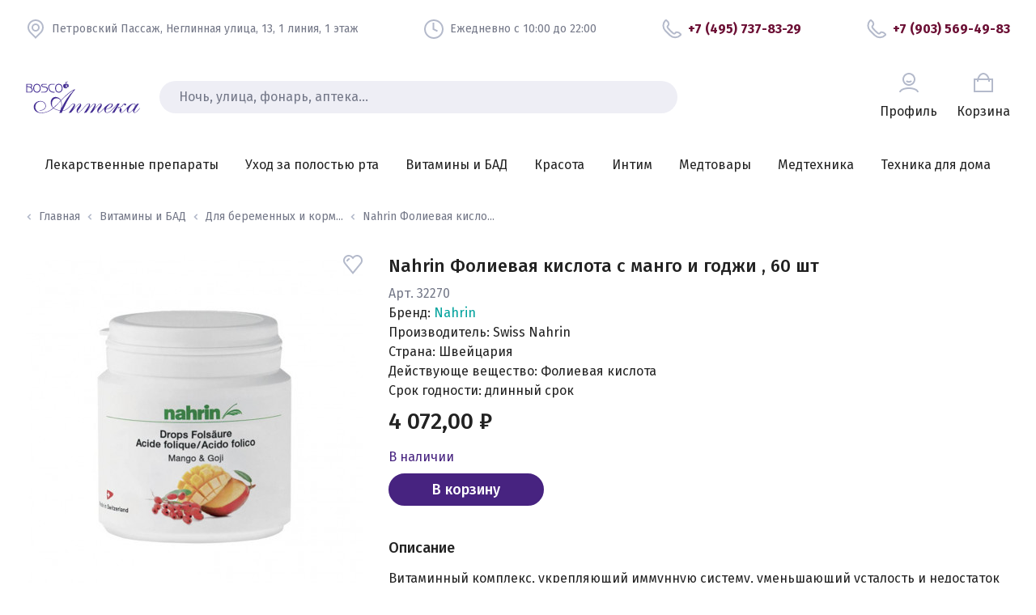

--- FILE ---
content_type: text/html; charset=utf-8
request_url: https://shop.boscoapteka.ru/details/nahrin-folievaya-kislota-s-mango-i-godzhi-60-sht
body_size: 33114
content:
<!doctype html>
<html data-n-head-ssr>
  <head >
    <title>Аптека Bosco</title><meta data-n-head="ssr" charset="utf-8"><meta data-n-head="ssr" name="viewport" content="width=device-width, initial-scale=1, maximum-scale=1"><meta data-n-head="ssr" data-hid="description" name="description" content="Аптека Bosco"><link data-n-head="ssr" rel="icon" type="image/x-icon" href="/favicon.ico"><link data-n-head="ssr" rel="stylesheet" href="https://fonts.googleapis.com/css2?family=Fira+Sans:wght@400;500;600;700&amp;display=swap"><link data-n-head="ssr" href="https://mc.yandex.ru/metrika/tag.js" rel="preload" as="script"><link data-n-head="ssr" rel="canonical" href="https://shop.boscoapteka.ru/details/nahrin-folievaya-kislota-s-mango-i-godzhi-60-sht"><script data-n-head="ssr" data-hid="ecommerce" type="text/javascript">window.dataLayer = window.dataLayer || []</script><script data-n-head="ssr" type="application/ld+json">{"@context":"https://schema.org","@type":"Product","name":"Nahrin Фолиевая кислота с манго и годжи , 60 шт","image":"https://cdn.boscoapteka.ru/products/thumb416/14f567d4-3e2f-4c0b-b014-3187f1883892.jpg","description":"","sku":"32270","url":"https://shop.boscoapteka.ru/details/nahrin-folievaya-kislota-s-mango-i-godzhi-60-sht","brand":{"@type":"Brand","name":"Nahrin"},"countryOfAssembly":"Швейцария","offers":{"@type":"Offer","priceCurrency":"RUB","availability":"https://schema.org/InStock","url":"https://shop.boscoapteka.ru/details/nahrin-folievaya-kislota-s-mango-i-godzhi-60-sht","price":"4072.00"}}</script><link rel="preload" href="/assets/f35bbdc.js" as="script"><link rel="preload" href="/assets/92e2f5c.js" as="script"><link rel="preload" href="/assets/4b844ef.js" as="script"><link rel="preload" href="/assets/c6e7a72.js" as="script"><style data-vue-ssr-id="03649a47:0 b1eeef20:0 35e96daa:0 233b29ff:0 6c40408a:0 13312768:0 ef3ec476:0 607c60a5:0 2395a515:0 4b8020a7:0 509b4e68:0 867b9460:0 e2712de6:0 f35c68d4:0 a140b7ce:0 774d13f3:0 b6c22dc8:0 79ce53f7:0 442ae8be:0 49ea86e2:0 d35acdd4:0 70a996e7:0 0d9c1818:0 8e113078:0 5c266a18:0 1f51a088:0 6f9c8cbd:0 1c7c3887:0 759f125e:0 6a7e9b16:0 6bcdda34:0 0722cb54:0 2119ddef:0 34611d2b:0 4159ada2:0 41445a84:0 3191d5ad:0">*,:after,:before{box-sizing:border-box}ol[class],ul[class]{padding:0}blockquote,body,dd,dl,figcaption,figure,h1,h2,h3,h4,li,ol[class],p,ul[class]{margin:0}body{min-height:100vh;scroll-behavior:smooth;text-rendering:optimizeSpeed;line-height:1.5}ol[class],ul[class]{list-style:none}a,a:focus,a:visited{text-decoration:none;color:currentColor}img{max-width:100%;display:block}article>*+*{margin-top:1em}@media (prefers-reduced-motion:reduce){*{-webkit-animation-duration:.01ms!important;animation-duration:.01ms!important;-webkit-animation-iteration-count:1!important;animation-iteration-count:1!important;transition-duration:.01ms!important;scroll-behavior:auto!important}}button,input,label,select,textarea{margin:0;border:0;padding:0;display:inline-block;vertical-align:middle;white-space:normal;background:none;line-height:1;font:inherit;font-size:13px}:focus{outline:0}input,textarea{box-sizing:content-box}button,input[type=button],input[type=checkbox],input[type=radio],input[type=reset],input[type=submit],select{box-sizing:border-box}input[type=text]::-moz-placeholder{color:var(--color-mystery-gray);font-size:inherit}input[type=text]:-ms-input-placeholder{color:var(--color-mystery-gray);font-size:inherit}input[type=text]::placeholder{color:var(--color-mystery-gray);font-size:inherit}input[type=checkbox],input[type=radio]{width:13px;height:13px}input[type=search]{-webkit-appearance:textfield;-webkit-box-sizing:content-box}::-webkit-search-decoration{display:none}button,input[type=button],input[type=reset],input[type=submit]{overflow:visible;width:auto}::-webkit-file-upload-button{padding:0;border:0;background:none}textarea{overflow:auto}select[multiple],textarea{vertical-align:top}#__layout,#__nuxt,body,html,main{height:100%;min-height:100vh}
button.button_By9n9:active,button.button_By9n9:focus{outline:none}.button_By9n9{--font-weight:500;--height:38px;--font-size:14px;--border-width:2px;display:inline-flex;align-items:center;justify-content:center;box-sizing:border-box;height:calc(var(--height) + var(--border-width));padding:var(--padding);color:var(--color);font-size:var(--font-size);line-height:var(--font-size);font-weight:var(--font-weight);background-color:var(--bg-color);border-radius:28px;border:var(--border-width) solid var(--border-color);transition-timing-function:ease-out;transition-duration:.15s;transition-property:background-color,color,border-color}.button_By9n9:not(.disabled_s4ELq){cursor:pointer}.primary_3vWLV{--bg-color:var(--color-ripe-plum);--border-color:var(--color-ripe-plum);--color:var(--color-snow-white)}.primary_3vWLV:focus,.primary_3vWLV:hover{--bg-color:var(--color-tiffany-cactus);--border-color:var(--color-tiffany-cactus);--color:var(--color-snow-white)}.secondary_X2qXB{--bg-color:var(--color-lightest-gray);--border-color:var(--color-lightest-gray)}.outlined_3K8xm,.secondary_X2qXB{--color:var(--color-ripe-plum)}.outlined_3K8xm{--border-color:var(--color-ripe-plum)}.M_V2W-o{--padding:6px 24px}.S_1mPDg{--padding:6px 16px}@media (min-width:941px){.button_By9n9{--height:38px;--font-size:18px}.M_V2W-o{--padding:8px 52px}.S_1mPDg{--padding:8px 32px}}@media (max-width:414px){.button_By9n9{display:block;width:100%}}
.layout_1lz3P{display:grid;grid-row-gap:16px;row-gap:16px;align-content:center;justify-items:center;height:460px}.content_338CF{display:contents}.content_338CF .header_212li{color:var(--color-fragrant-cherry)}.illustrationDesktop_36746{display:none}@media (min-width:941px){.layout_1lz3P{grid-template-columns:[content-start] 1fr [content-end image-start] 600px [image-end];grid-column-gap:40px;-moz-column-gap:40px;column-gap:40px;height:100%}.content_338CF{display:grid;grid-row-gap:24px;row-gap:24px;align-content:center;justify-items:start;font-size:16px;line-height:24px}.content_338CF .header_212li{font-size:120px;line-height:96px}.illustration_1QMtr{height:auto;width:600px}}
.container_2PnYQ{width:100%;max-width:100%;margin:0 auto;padding:0 16px}.container_2PnYQ.paddingY_2sVBs{padding-bottom:16px;padding-top:16px}@media (min-width:414px){.container_2PnYQ{padding:0 24px}}@media (min-width:768px){.container_2PnYQ{padding:0 32px}}@media (min-width:1440px){.container_2PnYQ{padding:0 64px;max-width:1440px}}
:root{--padding-mobile:16px;--color-gray:#e5e5e5;--color-darkest-dark:#222;--color-almost-dark:#3a3e46;--color-mystery-gray:#747888;--color-ash-gray:#b4bacb;--color-fog-gray:#dee0e7;--color-lightest-gray:#eeeef5;--color-snow-white:#fff;--color-ripe-plum:#472380;--color-daring-violet:#a31e7e;--color-fragrant-cherry:#6c1035;--color-tiffany-cactus:#01a29d;--color-golden-rose:#b89c57;--z-modal:100;--z-dropdown:10;--z-floating:999;--gap-medium:16px;--gap-big:32px;--gap-xl:64px;--gap-2xl:96px;--border-rounded:50%}
html{font-size:14px;line-height:20px;font-family:Fira Sans,sans-serif;font-style:normal;color:#222}@media (min-width:961px){html{font-size:16px;line-height:32px}}h1{font-weight:500;font-size:28px;line-height:32px}h2{font-weight:500}h2,h2.bold{font-size:22px;line-height:28px}h2.bold{font-weight:600}h3{font-weight:500;line-height:24px}h3,h3.bold{font-size:18px}h3.bold{font-weight:600;line-height:20px}h4{font-weight:500;font-size:16px;line-height:24px}a.marked,a:not([class*=button]):hover{color:var(--color-tiffany-cactus)}
@font-face{font-family:swiper-icons;src:url("data:application/font-woff;charset=utf-8;base64, [base64]//wADZ2x5ZgAAAywAAADMAAAD2MHtryVoZWFkAAABbAAAADAAAAA2E2+eoWhoZWEAAAGcAAAAHwAAACQC9gDzaG10eAAAAigAAAAZAAAArgJkABFsb2NhAAAC0AAAAFoAAABaFQAUGG1heHAAAAG8AAAAHwAAACAAcABAbmFtZQAAA/gAAAE5AAACXvFdBwlwb3N0AAAFNAAAAGIAAACE5s74hXjaY2BkYGAAYpf5Hu/j+W2+MnAzMYDAzaX6QjD6/4//Bxj5GA8AuRwMYGkAPywL13jaY2BkYGA88P8Agx4j+/8fQDYfA1AEBWgDAIB2BOoAeNpjYGRgYNBh4GdgYgABEMnIABJzYNADCQAACWgAsQB42mNgYfzCOIGBlYGB0YcxjYGBwR1Kf2WQZGhhYGBiYGVmgAFGBiQQkOaawtDAoMBQxXjg/wEGPcYDDA4wNUA2CCgwsAAAO4EL6gAAeNpj2M0gyAACqxgGNWBkZ2D4/wMA+xkDdgAAAHjaY2BgYGaAYBkGRgYQiAHyGMF8FgYHIM3DwMHABGQrMOgyWDLEM1T9/w8UBfEMgLzE////P/5//f/V/xv+r4eaAAeMbAxwIUYmIMHEgKYAYjUcsDAwsLKxc3BycfPw8jEQA/[base64]/uznmfPFBNODM2K7MTQ45YEAZqGP81AmGGcF3iPqOop0r1SPTaTbVkfUe4HXj97wYE+yNwWYxwWu4v1ugWHgo3S1XdZEVqWM7ET0cfnLGxWfkgR42o2PvWrDMBSFj/IHLaF0zKjRgdiVMwScNRAoWUoH78Y2icB/yIY09An6AH2Bdu/UB+yxopYshQiEvnvu0dURgDt8QeC8PDw7Fpji3fEA4z/PEJ6YOB5hKh4dj3EvXhxPqH/SKUY3rJ7srZ4FZnh1PMAtPhwP6fl2PMJMPDgeQ4rY8YT6Gzao0eAEA409DuggmTnFnOcSCiEiLMgxCiTI6Cq5DZUd3Qmp10vO0LaLTd2cjN4fOumlc7lUYbSQcZFkutRG7g6JKZKy0RmdLY680CDnEJ+UMkpFFe1RN7nxdVpXrC4aTtnaurOnYercZg2YVmLN/d/gczfEimrE/fs/bOuq29Zmn8tloORaXgZgGa78yO9/cnXm2BpaGvq25Dv9S4E9+5SIc9PqupJKhYFSSl47+Qcr1mYNAAAAeNptw0cKwkAAAMDZJA8Q7OUJvkLsPfZ6zFVERPy8qHh2YER+3i/BP83vIBLLySsoKimrqKqpa2hp6+jq6RsYGhmbmJqZSy0sraxtbO3sHRydnEMU4uR6yx7JJXveP7WrDycAAAAAAAH//wACeNpjYGRgYOABYhkgZgJCZgZNBkYGLQZtIJsFLMYAAAw3ALgAeNolizEKgDAQBCchRbC2sFER0YD6qVQiBCv/H9ezGI6Z5XBAw8CBK/m5iQQVauVbXLnOrMZv2oLdKFa8Pjuru2hJzGabmOSLzNMzvutpB3N42mNgZGBg4GKQYzBhYMxJLMlj4GBgAYow/P/PAJJhLM6sSoWKfWCAAwDAjgbRAAB42mNgYGBkAIIbCZo5IPrmUn0hGA0AO8EFTQAA") format("woff");font-weight:400;font-style:normal}:root{--swiper-theme-color:#007aff}.swiper-container{margin-left:auto;margin-right:auto;position:relative;overflow:hidden;list-style:none;padding:0;z-index:1}.swiper-container-vertical>.swiper-wrapper{flex-direction:column}.swiper-wrapper{position:relative;width:100%;height:100%;z-index:1;display:flex;transition-property:transform;box-sizing:content-box}.swiper-container-android .swiper-slide,.swiper-wrapper{transform:translateZ(0)}.swiper-container-multirow>.swiper-wrapper{flex-wrap:wrap}.swiper-container-multirow-column>.swiper-wrapper{flex-wrap:wrap;flex-direction:column}.swiper-container-free-mode>.swiper-wrapper{transition-timing-function:ease-out;margin:0 auto}.swiper-slide{flex-shrink:0;width:100%;height:100%;position:relative;transition-property:transform}.swiper-slide-invisible-blank{visibility:hidden}.swiper-container-autoheight,.swiper-container-autoheight .swiper-slide{height:auto}.swiper-container-autoheight .swiper-wrapper{align-items:flex-start;transition-property:transform,height}.swiper-container-3d{perspective:1200px}.swiper-container-3d .swiper-cube-shadow,.swiper-container-3d .swiper-slide,.swiper-container-3d .swiper-slide-shadow-bottom,.swiper-container-3d .swiper-slide-shadow-left,.swiper-container-3d .swiper-slide-shadow-right,.swiper-container-3d .swiper-slide-shadow-top,.swiper-container-3d .swiper-wrapper{transform-style:preserve-3d}.swiper-container-3d .swiper-slide-shadow-bottom,.swiper-container-3d .swiper-slide-shadow-left,.swiper-container-3d .swiper-slide-shadow-right,.swiper-container-3d .swiper-slide-shadow-top{position:absolute;left:0;top:0;width:100%;height:100%;pointer-events:none;z-index:10}.swiper-container-3d .swiper-slide-shadow-left{background-image:linear-gradient(270deg,rgba(0,0,0,.5),transparent)}.swiper-container-3d .swiper-slide-shadow-right{background-image:linear-gradient(90deg,rgba(0,0,0,.5),transparent)}.swiper-container-3d .swiper-slide-shadow-top{background-image:linear-gradient(0deg,rgba(0,0,0,.5),transparent)}.swiper-container-3d .swiper-slide-shadow-bottom{background-image:linear-gradient(180deg,rgba(0,0,0,.5),transparent)}.swiper-container-css-mode>.swiper-wrapper{overflow:auto;scrollbar-width:none;-ms-overflow-style:none}.swiper-container-css-mode>.swiper-wrapper::-webkit-scrollbar{display:none}.swiper-container-css-mode>.swiper-wrapper>.swiper-slide{scroll-snap-align:start start}.swiper-container-horizontal.swiper-container-css-mode>.swiper-wrapper{-ms-scroll-snap-type:x mandatory;scroll-snap-type:x mandatory}.swiper-container-vertical.swiper-container-css-mode>.swiper-wrapper{-ms-scroll-snap-type:y mandatory;scroll-snap-type:y mandatory}:root{--swiper-navigation-size:44px}.swiper-button-next,.swiper-button-prev{position:absolute;top:50%;width:27px;width:calc(var(--swiper-navigation-size)/44*27);height:44px;height:var(--swiper-navigation-size);margin-top:-22px;margin-top:calc(var(--swiper-navigation-size)*-1/2);z-index:10;cursor:pointer;display:flex;align-items:center;justify-content:center;color:var(--swiper-theme-color);color:var(--swiper-navigation-color,var(--swiper-theme-color))}.swiper-button-next.swiper-button-disabled,.swiper-button-prev.swiper-button-disabled{opacity:.35;cursor:auto;pointer-events:none}.swiper-button-next:after,.swiper-button-prev:after{font-family:swiper-icons;font-size:44px;font-size:var(--swiper-navigation-size);text-transform:none!important;letter-spacing:0;text-transform:none;font-feature-settings:normal,;font-variant:normal}.swiper-button-prev,.swiper-container-rtl .swiper-button-next{left:10px;right:auto}.swiper-button-prev:after,.swiper-container-rtl .swiper-button-next:after{content:"prev"}.swiper-button-next,.swiper-container-rtl .swiper-button-prev{right:10px;left:auto}.swiper-button-next:after,.swiper-container-rtl .swiper-button-prev:after{content:"next"}.swiper-button-next.swiper-button-white,.swiper-button-prev.swiper-button-white{--swiper-navigation-color:#fff}.swiper-button-next.swiper-button-black,.swiper-button-prev.swiper-button-black{--swiper-navigation-color:#000}.swiper-button-lock{display:none}.swiper-pagination{position:absolute;text-align:center;transition:opacity .3s;transform:translateZ(0);z-index:10}.swiper-pagination.swiper-pagination-hidden{opacity:0}.swiper-container-horizontal>.swiper-pagination-bullets,.swiper-pagination-custom,.swiper-pagination-fraction{bottom:10px;left:0;width:100%}.swiper-pagination-bullets-dynamic{overflow:hidden;font-size:0}.swiper-pagination-bullets-dynamic .swiper-pagination-bullet{transform:scale(.33);position:relative}.swiper-pagination-bullets-dynamic .swiper-pagination-bullet-active,.swiper-pagination-bullets-dynamic .swiper-pagination-bullet-active-main{transform:scale(1)}.swiper-pagination-bullets-dynamic .swiper-pagination-bullet-active-prev{transform:scale(.66)}.swiper-pagination-bullets-dynamic .swiper-pagination-bullet-active-prev-prev{transform:scale(.33)}.swiper-pagination-bullets-dynamic .swiper-pagination-bullet-active-next{transform:scale(.66)}.swiper-pagination-bullets-dynamic .swiper-pagination-bullet-active-next-next{transform:scale(.33)}.swiper-pagination-bullet{width:8px;height:8px;display:inline-block;border-radius:100%;background:#000;opacity:.2}button.swiper-pagination-bullet{border:none;margin:0;padding:0;box-shadow:none;-webkit-appearance:none;-moz-appearance:none;appearance:none}.swiper-pagination-clickable .swiper-pagination-bullet{cursor:pointer}.swiper-pagination-bullet-active{opacity:1;background:var(--swiper-theme-color);background:var(--swiper-pagination-color,var(--swiper-theme-color))}.swiper-container-vertical>.swiper-pagination-bullets{right:10px;top:50%;transform:translate3d(0,-50%,0)}.swiper-container-vertical>.swiper-pagination-bullets .swiper-pagination-bullet{margin:6px 0;display:block}.swiper-container-vertical>.swiper-pagination-bullets.swiper-pagination-bullets-dynamic{top:50%;transform:translateY(-50%);width:8px}.swiper-container-vertical>.swiper-pagination-bullets.swiper-pagination-bullets-dynamic .swiper-pagination-bullet{display:inline-block;transition:transform .2s,top .2s}.swiper-container-horizontal>.swiper-pagination-bullets .swiper-pagination-bullet{margin:0 4px}.swiper-container-horizontal>.swiper-pagination-bullets.swiper-pagination-bullets-dynamic{left:50%;transform:translateX(-50%);white-space:nowrap}.swiper-container-horizontal>.swiper-pagination-bullets.swiper-pagination-bullets-dynamic .swiper-pagination-bullet{transition:transform .2s,left .2s}.swiper-container-horizontal.swiper-container-rtl>.swiper-pagination-bullets-dynamic .swiper-pagination-bullet{transition:transform .2s,right .2s}.swiper-pagination-progressbar{background:rgba(0,0,0,.25);position:absolute}.swiper-pagination-progressbar .swiper-pagination-progressbar-fill{background:var(--swiper-theme-color);background:var(--swiper-pagination-color,var(--swiper-theme-color));position:absolute;left:0;top:0;width:100%;height:100%;transform:scale(0);transform-origin:left top}.swiper-container-rtl .swiper-pagination-progressbar .swiper-pagination-progressbar-fill{transform-origin:right top}.swiper-container-horizontal>.swiper-pagination-progressbar,.swiper-container-vertical>.swiper-pagination-progressbar.swiper-pagination-progressbar-opposite{width:100%;height:4px;left:0;top:0}.swiper-container-horizontal>.swiper-pagination-progressbar.swiper-pagination-progressbar-opposite,.swiper-container-vertical>.swiper-pagination-progressbar{width:4px;height:100%;left:0;top:0}.swiper-pagination-white{--swiper-pagination-color:#fff}.swiper-pagination-black{--swiper-pagination-color:#000}.swiper-pagination-lock{display:none}.swiper-scrollbar{border-radius:10px;position:relative;-ms-touch-action:none;background:rgba(0,0,0,.1)}.swiper-container-horizontal>.swiper-scrollbar{position:absolute;left:1%;bottom:3px;z-index:50;height:5px;width:98%}.swiper-container-vertical>.swiper-scrollbar{position:absolute;right:3px;top:1%;z-index:50;width:5px;height:98%}.swiper-scrollbar-drag{height:100%;width:100%;position:relative;background:rgba(0,0,0,.5);border-radius:10px;left:0;top:0}.swiper-scrollbar-cursor-drag{cursor:move}.swiper-scrollbar-lock{display:none}.swiper-zoom-container{width:100%;height:100%;display:flex;justify-content:center;align-items:center;text-align:center}.swiper-zoom-container>canvas,.swiper-zoom-container>img,.swiper-zoom-container>svg{max-width:100%;max-height:100%;-o-object-fit:contain;object-fit:contain}.swiper-slide-zoomed{cursor:move}.swiper-lazy-preloader{width:42px;height:42px;position:absolute;left:50%;top:50%;margin-left:-21px;margin-top:-21px;z-index:10;transform-origin:50%;-webkit-animation:swiper-preloader-spin 1s linear infinite;animation:swiper-preloader-spin 1s linear infinite;box-sizing:border-box;border-left:4px solid var(--swiper-theme-color);border-bottom:4px solid var(--swiper-theme-color);border-right:4px solid var(--swiper-theme-color);border:4px solid var(--swiper-preloader-color,var(--swiper-theme-color));border-radius:50%;border-top:4px solid transparent}.swiper-lazy-preloader-white{--swiper-preloader-color:#fff}.swiper-lazy-preloader-black{--swiper-preloader-color:#000}@-webkit-keyframes swiper-preloader-spin{to{transform:rotate(1turn)}}@keyframes swiper-preloader-spin{to{transform:rotate(1turn)}}.swiper-container .swiper-notification{position:absolute;left:0;top:0;pointer-events:none;opacity:0;z-index:-1000}.swiper-container-fade.swiper-container-free-mode .swiper-slide{transition-timing-function:ease-out}.swiper-container-fade .swiper-slide{pointer-events:none;transition-property:opacity}.swiper-container-fade .swiper-slide .swiper-slide{pointer-events:none}.swiper-container-fade .swiper-slide-active,.swiper-container-fade .swiper-slide-active .swiper-slide-active{pointer-events:auto}.swiper-container-cube{overflow:visible}.swiper-container-cube .swiper-slide{pointer-events:none;-webkit-backface-visibility:hidden;backface-visibility:hidden;z-index:1;visibility:hidden;transform-origin:0 0;width:100%;height:100%}.swiper-container-cube .swiper-slide .swiper-slide{pointer-events:none}.swiper-container-cube.swiper-container-rtl .swiper-slide{transform-origin:100% 0}.swiper-container-cube .swiper-slide-active,.swiper-container-cube .swiper-slide-active .swiper-slide-active{pointer-events:auto}.swiper-container-cube .swiper-slide-active,.swiper-container-cube .swiper-slide-next,.swiper-container-cube .swiper-slide-next+.swiper-slide,.swiper-container-cube .swiper-slide-prev{pointer-events:auto;visibility:visible}.swiper-container-cube .swiper-slide-shadow-bottom,.swiper-container-cube .swiper-slide-shadow-left,.swiper-container-cube .swiper-slide-shadow-right,.swiper-container-cube .swiper-slide-shadow-top{z-index:0;-webkit-backface-visibility:hidden;backface-visibility:hidden}.swiper-container-cube .swiper-cube-shadow{position:absolute;left:0;bottom:0;width:100%;height:100%;background:#000;opacity:.6;filter:blur(50px);z-index:0}.swiper-container-flip{overflow:visible}.swiper-container-flip .swiper-slide{pointer-events:none;-webkit-backface-visibility:hidden;backface-visibility:hidden;z-index:1}.swiper-container-flip .swiper-slide .swiper-slide{pointer-events:none}.swiper-container-flip .swiper-slide-active,.swiper-container-flip .swiper-slide-active .swiper-slide-active{pointer-events:auto}.swiper-container-flip .swiper-slide-shadow-bottom,.swiper-container-flip .swiper-slide-shadow-left,.swiper-container-flip .swiper-slide-shadow-right,.swiper-container-flip .swiper-slide-shadow-top{z-index:0;-webkit-backface-visibility:hidden;backface-visibility:hidden}
.swiper-button-next,.swiper-button-prev{position:absolute;top:50%;z-index:99}.swiper-button-prev{left:55px;transform:rotate(-180deg)}.swiper-button-next{right:55px}.swiper-button-next:hover,.swiper-button-prev:hover{cursor:pointer}.swiper-button-next:after,.swiper-button-prev:after{content:"";display:block;width:18px;height:48px;background-image:url([data-uri]);background-position:50%;background-repeat:no-repeat}.swiper-button-next.swiper-button-disabled,.swiper-button-prev.swiper-button-disabled{opacity:0}.swiper-button-next__thumbs,.swiper-button-prev__thumbs{top:28px}.swiper-button-next__products,.swiper-button-next__thumbs{right:0}.swiper-button-prev__products,.swiper-button-prev__thumbs{left:0}.swiper-button-next__products,.swiper-button-prev__products{top:45%}.swiper-container.gallery-thumbs .swiper-slide:hover{cursor:pointer;opacity:.6;transition:opacity .3s}.swiper-container.gallery-thumbs .swiper-slide-active figure{border:1px solid #01a29d}.swiper-pagination-bullet{opacity:1;border:2px solid #b4bacb;box-sizing:border-box;background:transparent}.swiper-pagination-bullet-active{background:#b4bacb}@media (max-width:1200px){.swiper_prev{left:20px}.swiper_next{right:20px}}@media (max-width:940px){.swiper-button-next__thumbs,.swiper-button-prev__thumbs{top:20px;transform:translate(0)}.swiper-button-next__thumbs{right:20px}.swiper-button-prev__thumbs{left:20px;transform:rotate(-180deg)}.swiper-button-next,.swiper-button-prev{width:10px;height:22px}.swiper-button-next:after,.swiper-button-prev:after{background-image:url([data-uri]);width:10px;height:22px}}@media (max-width:768px){.swiper-button-next,.swiper-button-prev{display:none}}@media (max-width:520px){.swiper-container.products-carousel .swiper-slide{min-width:136px;max-width:136px}}
.cool-lightbox{position:fixed;left:0;bottom:0;top:0;display:flex;align-items:center;justify-content:center;right:0;transition:all .3s ease}.cool-lightbox .cool-lightbox-zoom{position:absolute;bottom:15px;left:50%;display:flex;z-index:99999;background-color:rgba(15,15,15,.8);border-radius:8px;padding:0 12px;align-items:center;transform:translateX(-50%)}.cool-lightbox .cool-lightbox-zoom input[type=range]{-webkit-appearance:none;margin:10px 0;width:105px;background:0 0}.cool-lightbox .cool-lightbox-zoom input[type=range]:focus{outline:0}.cool-lightbox .cool-lightbox-zoom input[type=range]::-webkit-slider-runnable-track{width:100%;height:4px;cursor:pointer;animate:.2s;box-shadow:0 0 0 #000;background:#e6e6e6;border-radius:11px;border:0 solid #000}.cool-lightbox .cool-lightbox-zoom input[type=range]::-webkit-slider-thumb{box-shadow:1px 1px 1px #000;border:1px solid #000;height:12px;width:12px;border-radius:13px;background:#fff;cursor:pointer;-webkit-appearance:none;margin-top:-4.5px}.cool-lightbox .cool-lightbox-zoom input[type=range]:focus::-webkit-slider-runnable-track{background:#e6e6e6}.cool-lightbox .cool-lightbox-zoom input[type=range]::-moz-range-track{width:100%;height:4px;cursor:pointer;animate:.2s;box-shadow:0 0 0 #000;background:#e6e6e6;border-radius:11px;border:0 solid #000}.cool-lightbox .cool-lightbox-zoom input[type=range]::-moz-range-thumb{box-shadow:1px 1px 1px #000;border:1px solid #000;height:12px;width:12px;border-radius:13px;background:#fff;cursor:pointer}.cool-lightbox .cool-lightbox-zoom input[type=range]::-ms-track{width:100%;height:4px;cursor:pointer;animate:.2s;background:0 0;border-color:transparent;color:transparent}.cool-lightbox .cool-lightbox-zoom input[type=range]::-ms-fill-lower,.cool-lightbox .cool-lightbox-zoom input[type=range]::-ms-fill-upper{background:#e6e6e6;border:0 solid #000;border-radius:22px;box-shadow:0 0 0 #000}.cool-lightbox .cool-lightbox-zoom input[type=range]::-ms-thumb{box-shadow:1px 1px 1px #000;border:1px solid #000;height:12px;width:12px;border-radius:13px;background:#fff;cursor:pointer}.cool-lightbox .cool-lightbox-zoom input[type=range]:focus::-ms-fill-lower,.cool-lightbox .cool-lightbox-zoom input[type=range]:focus::-ms-fill-upper{background:#e6e6e6}.cool-lightbox .cool-lightbox-zoom .cool-lightbox-zoom__icon{height:15px;width:15px;color:#fff}.cool-lightbox .cool-lightbox-zoom .cool-lightbox-zoom__icon:first-of-type{margin-right:10px}.cool-lightbox .cool-lightbox-zoom .cool-lightbox-zoom__icon:last-of-type{margin-left:10px}.cool-lightbox .cool-lightbox-thumbs{position:absolute;height:100vh;overflow-y:auto;width:102px;right:-102px;top:0;overflow-x:hidden;transition:none;background-color:#ddd;scrollbar-width:thin;scrollbar-color:#fa4242 hsla(0,0%,68.6%,.9)}@media (min-width:767px){.cool-lightbox .cool-lightbox-thumbs{transition:all .3s ease}}.cool-lightbox .cool-lightbox-thumbs::-webkit-scrollbar{width:6px;height:6px}.cool-lightbox .cool-lightbox-thumbs::-webkit-scrollbar-button{width:0;height:0}.cool-lightbox .cool-lightbox-thumbs::-webkit-scrollbar-thumb{background:#fa4242;border:0 #fff;border-radius:50px}.cool-lightbox .cool-lightbox-thumbs::-webkit-scrollbar-thumb:hover{background:#fff}.cool-lightbox .cool-lightbox-thumbs::-webkit-scrollbar-thumb:active{background:#000}.cool-lightbox .cool-lightbox-thumbs::-webkit-scrollbar-track{background:#e1e1e1;border:0 #fff;border-radius:8px}.cool-lightbox .cool-lightbox-thumbs::-webkit-scrollbar-track:hover{background:#666}.cool-lightbox .cool-lightbox-thumbs::-webkit-scrollbar-track:active{background:#333}.cool-lightbox .cool-lightbox-thumbs::-webkit-scrollbar-corner{background:0 0}@media (min-width:767px){.cool-lightbox .cool-lightbox-thumbs{width:212px;right:-212px}}.cool-lightbox .cool-lightbox-thumbs .cool-lightbox-thumbs__list{display:flex;flex-wrap:wrap;padding:2px 0 2px 2px}.cool-lightbox .cool-lightbox-thumbs .cool-lightbox-thumbs__list .cool-lightbox__thumb{background-color:#000;width:100%;margin-right:2px;margin-bottom:2px;display:block;height:75px;position:relative}@media (min-width:767px){.cool-lightbox .cool-lightbox-thumbs .cool-lightbox-thumbs__list .cool-lightbox__thumb{width:calc(50% - 2px)}}.cool-lightbox .cool-lightbox-thumbs .cool-lightbox-thumbs__list .cool-lightbox__thumb:before{top:0;left:0;right:0;bottom:0;opacity:0;content:"";z-index:150;transition:all .3s ease;position:absolute;visibility:hidden;border:3px solid #fa4242}.cool-lightbox .cool-lightbox-thumbs .cool-lightbox-thumbs__list .cool-lightbox__thumb img{width:100%;height:100%;-o-object-fit:cover;object-fit:cover}.cool-lightbox .cool-lightbox-thumbs .cool-lightbox-thumbs__list .cool-lightbox__thumb.is-video .cool-lightbox__thumb__icon{position:absolute;z-index:100;top:50%;left:50%;width:25px;height:25px;transform:translate(-50%,-50%)}.cool-lightbox .cool-lightbox-thumbs .cool-lightbox-thumbs__list .cool-lightbox__thumb.is-video .cool-lightbox__thumb__icon path{fill:#fff}.cool-lightbox .cool-lightbox-thumbs .cool-lightbox-thumbs__list .cool-lightbox__thumb.is-video:after{content:"";top:0;left:0;right:0;bottom:0;z-index:50;position:absolute;background:rgba(0,0,0,.6)}.cool-lightbox .cool-lightbox-thumbs .cool-lightbox-thumbs__list .cool-lightbox__thumb.active:before,.cool-lightbox .cool-lightbox-thumbs .cool-lightbox-thumbs__list .cool-lightbox__thumb:hover:before{opacity:1;visibility:visible}.cool-lightbox .cool-lightbox__inner{padding:60px 0;position:absolute;top:0;left:0;right:0;bottom:0;overflow:hidden;transition:none}@media (min-width:767px){.cool-lightbox .cool-lightbox__inner{transition:all .3s ease}}.cool-lightbox .cool-lightbox__progressbar{position:absolute;top:0;left:0;right:0;height:2px;z-index:500;transform-origin:0;transform:scaleX(0);transition:transform 3s linear;display:block}.cool-lightbox.cool-lightbox--is-swipping{cursor:-webkit-grabbing;cursor:grabbing}.cool-lightbox.cool-lightbox--is-swipping iframe{pointer-events:none}.cool-lightbox.cool-lightbox--is-swipping .cool-lightbox__slide{transition:none}.cool-lightbox.cool-lightbox--is-swipping .cool-lightbox__slide.cool-lightbox__slide--hide{display:flex;z-index:50}.cool-lightbox.cool-lightbox--zoom-disabled .cool-lightbox__slide .cool-lightbox__slide__img{transform:translate3d(-50%,-50%,0)}.cool-lightbox.cool-lightbox--can-zoom .cool-lightbox__slide img{cursor:zoom-in}.cool-lightbox.cool-lightbox--is-zooming .cool-lightbox__slide img{cursor:move;cursor:grab;cursor:-webkit-grab}.cool-lightbox.cool-lightbox--is-zooming .cool-lightbox-caption{opacity:0}.cool-lightbox.cool-lightbox--thumbs-right.cool-lightbox--show-thumbs .cool-lightbox__inner{right:102px}@media (min-width:767px){.cool-lightbox.cool-lightbox--thumbs-right.cool-lightbox--show-thumbs .cool-lightbox__inner{right:212px}}.cool-lightbox.cool-lightbox--thumbs-right.cool-lightbox--show-thumbs .cool-lightbox-thumbs{right:0}.cool-lightbox.cool-lightbox--thumbs-bottom .cool-lightbox-thumbs{width:100%;left:0;right:0;top:auto;height:70px;bottom:-70px;overflow:auto}@media (min-width:767px){.cool-lightbox.cool-lightbox--thumbs-bottom .cool-lightbox-thumbs{bottom:-79px;height:79px}}.cool-lightbox.cool-lightbox--thumbs-bottom .cool-lightbox-thumbs .cool-lightbox-thumbs__list{width:100%;flex-wrap:nowrap;justify-content:center}.cool-lightbox.cool-lightbox--thumbs-bottom .cool-lightbox-thumbs .cool-lightbox-thumbs__list .cool-lightbox__thumb{width:100px;flex-shrink:0;margin-bottom:0;height:65px}@media (min-width:767px){.cool-lightbox.cool-lightbox--thumbs-bottom .cool-lightbox-thumbs .cool-lightbox-thumbs__list .cool-lightbox__thumb{height:75px}}.cool-lightbox.cool-lightbox--thumbs-bottom.cool-lightbox--show-thumbs .cool-lightbox__inner{bottom:70px}@media (min-width:767px){.cool-lightbox.cool-lightbox--thumbs-bottom.cool-lightbox--show-thumbs .cool-lightbox__inner{bottom:79px}}.cool-lightbox.cool-lightbox--thumbs-bottom.cool-lightbox--show-thumbs .cool-lightbox-thumbs{bottom:0}.cool-lightbox *{box-sizing:border-box;padding:0;margin:0}.cool-lightbox button{background:0 0;border:none;cursor:pointer;outline:0}.cool-lightbox svg path,.cool-lightbox svg rect{fill:currentColor}.cool-lightbox .cool-lightbox-button{padding:21px 16px 21px 4px;height:100px;opacity:1;z-index:800;color:#ccc;position:absolute;top:calc(50% - 50px);width:54px;transition:all .3s ease;visibility:visible}@media (min-width:767px){.cool-lightbox .cool-lightbox-button{width:70px;padding:31px 26px 31px 6px}}.cool-lightbox .cool-lightbox-button.hidden{opacity:0;visibility:hidden}.cool-lightbox .cool-lightbox-button:hover{color:#fff}.cool-lightbox .cool-lightbox-button>.cool-lightbox-button__icon{padding:7px;display:flex;align-items:center;justify-content:center;background:rgba(30,30,30,.6)}.cool-lightbox .cool-lightbox-button>.cool-lightbox-button__icon>svg{width:100%;height:100%}.cool-lightbox .cool-lightbox-button.cool-lightbox-button--prev{left:0}.cool-lightbox .cool-lightbox-button.cool-lightbox-button--next{right:0;padding:21px 4px 21px 16px}@media (min-width:767px){.cool-lightbox .cool-lightbox-button.cool-lightbox-button--next{padding:31px 6px 31px 26px}}.cool-lightbox .cool-lightbox-pdf{max-width:100%}.cool-lightbox .cool-lightbox__iframe{width:100%;display:flex;top:50%;left:50%;align-items:center;justify-content:center;position:relative;transform:translate3d(-50%,-50%,0) scaleX(1)}.cool-lightbox .cool-lightbox__iframe iframe{width:100%;height:100%}@media (min-width:767px){.cool-lightbox .cool-lightbox__iframe iframe{max-width:80vw;max-height:80vh}}.cool-lightbox .cool-lightbox__wrapper{width:100%;height:100%;position:relative}.cool-lightbox .cool-lightbox__wrapper.cool-lightbox__wrapper--swipe{display:flex;align-items:center}.cool-lightbox .cool-lightbox__wrapper.cool-lightbox__wrapper--swipe .cool-lightbox__slide{flex-shrink:0;display:flex;position:relative;height:100%;opacity:.4;transition:opacity .3s linear}.cool-lightbox .cool-lightbox__wrapper.cool-lightbox__wrapper--swipe .cool-lightbox__slide.cool-lightbox__slide--current{opacity:1}.cool-lightbox .cool-lightbox__slide{width:100%;top:0;bottom:0;left:0;right:0;z-index:100;display:none;position:absolute;margin-right:30px;transition:transform .3s ease}.cool-lightbox .cool-lightbox__slide:last-of-type{margin-right:0}.cool-lightbox .cool-lightbox__slide.cool-lightbox__slide--current{display:flex}.cool-lightbox .cool-lightbox__slide .cool-lightbox__slide__img{position:absolute;height:100%;width:100%;left:50%;top:50%;-webkit-backface-visibility:hidden;backface-visibility:hidden;transform:translate3d(-50%,-50%,0) scaleX(1);transition:all .3s ease;display:flex}.cool-lightbox .cool-lightbox__slide img{max-width:100%;max-height:100%;margin:auto;z-index:9999;-webkit-backface-visibility:hidden;backface-visibility:hidden;transform:translateZ(0);box-shadow:0 0 1.5rem rgba(0,0,0,.45)}.cool-lightbox-toolbar{position:absolute;top:0;right:0;opacity:1;display:flex;transition:all .3s ease;visibility:visible}.cool-lightbox-toolbar.hidden{opacity:0;visibility:hidden}.cool-lightbox-toolbar .cool-lightbox-toolbar__btn{background:rgba(30,30,30,.6);border:0;border-radius:0;box-shadow:none;cursor:pointer;justify-content:center;align-items:center;display:inline-flex;margin:0;padding:9px;position:relative;transition:color .2s;vertical-align:top;visibility:inherit;width:40px;height:40px;color:#ccc}@media (min-width:767px){.cool-lightbox-toolbar .cool-lightbox-toolbar__btn{width:44px;height:44px;padding:10px}}.cool-lightbox-toolbar .cool-lightbox-toolbar__btn>svg{width:100%;height:100%}.cool-lightbox-toolbar .cool-lightbox-toolbar__btn:hover{color:#fff}.cool-lightbox-caption{bottom:0;color:#eee;font-size:14px;font-weight:400;left:0;opacity:1;line-height:1.5;padding:18px 28px 16px 24px;right:0;text-align:center;direction:ltr;position:absolute;transition:opacity .25s ease,visibility 0s ease .25s;z-index:99997;background:linear-gradient(0deg,rgba(0,0,0,.75),rgba(0,0,0,.3) 50%,rgba(0,0,0,.15) 65%,rgba(0,0,0,.075) 75.5%,rgba(0,0,0,.037) 82.85%,rgba(0,0,0,.019) 88%,transparent)}@media (min-width:767px){.cool-lightbox-caption{padding:22px 30px 23px}}.cool-lightbox-caption a{color:#eee;text-decoration:underline}.cool-lightbox-caption h6{font-size:14px;margin:0 0 6px;line-height:130%}@media (min-width:767px){.cool-lightbox-caption h6{font-size:16px;margin:0 0 6px}}.cool-lightbox-caption p{font-size:13px;line-height:130%;color:#ccc}@media (min-width:767px){.cool-lightbox-caption p{font-size:15px}}.cool-lightbox-caption p a{color:#ccc}.cool-lightbox-caption p a:hover{color:#eee}.cool-lightbox-modal-enter-active,.cool-lightbox-modal-leave-active{transition:opacity .35s}.cool-lightbox-modal-enter,.cool-lightbox-modal-leave-to{opacity:0}.cool-lightbox-slide-change-enter-active,.cool-lightbox-slide-change-leave-active{transition:opacity .27s}.cool-lightbox-slide-change-enter,.cool-lightbox-slide-change-leave-to{opacity:0}.cool-lightbox-loading-wrapper{top:50%;left:50%;position:absolute;transform:translate(-50%,-50%)}.cool-lightbox-loading-wrapper .cool-lightbox-loading{-webkit-animation:cool-lightbox-rotate 1s linear infinite;animation:cool-lightbox-rotate 1s linear infinite;background:0 0;border:4px solid;border-color:#888 #888 #fff;border-radius:50%;height:50px;opacity:.7;padding:0;width:50px;z-index:500}@-webkit-keyframes cool-lightbox-rotate{to{transform:rotate(1turn)}}@keyframes cool-lightbox-rotate{to{transform:rotate(1turn)}}
.layout_Y-H6R{display:flex;flex-direction:column;height:auto;min-height:100vh}.contentWrapper_2OIEM{position:relative;flex:1;height:100%}
.footerContainer_LoXgz{display:grid;grid-template-columns:repeat(2,1fr);padding-top:28px;padding-bottom:28px;grid-column-gap:12px;-moz-column-gap:12px;column-gap:12px;grid-row-gap:16px;row-gap:16px;z-index:1;position:relative}.main_2M2Fp{font-weight:700;font-size:9px;color:var(--color-ripe-plum)}.contacts_2eHyc{font-size:9px;line-height:12px;color:var(--color-mystery-gray)}.social_37sGc{font-weight:500;font-size:11px;line-height:14px}.socialIcons_1apsr{display:grid;grid-template-columns:-webkit-max-content -webkit-max-content;grid-template-columns:max-content max-content;grid-column-gap:12px;-moz-column-gap:12px;column-gap:12px}@media (min-width:768px){.footer_349hr{margin-bottom:0}}
.footer_2OUli{display:grid;grid-template-columns:[company-start] 200px [company-end] 1fr [nav-start] auto [nav-end] 1fr [social-start] 200px [social-end];padding-top:60px;padding-bottom:60px;z-index:1;position:relative}.company_3pOmP{grid-column:company-start/company-end}.company_3pOmP .logo_1GWTe{width:168px;height:40px;margin-bottom:24px}.company_3pOmP .copyright_2mUEv{font-size:14px;line-height:18px;color:var(--color-ash-gray)}.navigation_1UxmZ{display:grid;grid-column:nav-start/nav-end;grid-template-columns:repeat(2,auto);grid-column-gap:65px;-moz-column-gap:65px;column-gap:65px;font-size:16px;line-height:32px;color:var(--color-mystery-gray);white-space:nowrap}.social_1oNrm{grid-column:social-start/social-end}.socialIcons_RQBqp{display:grid;grid-template-columns:-webkit-max-content -webkit-max-content;grid-template-columns:max-content max-content;grid-column-gap:12px;-moz-column-gap:12px;column-gap:12px;margin-top:18px}@media (min-width:1440px){.navigation_1UxmZ{grid-template-columns:repeat(3,auto)}}
.footer_h2Drs{margin-top:45px;background-color:#f3f3f6;margin-bottom:52px;position:relative}.footer_h2Drs .desktop_N8s0m{display:none}.illustration_P6c47{position:absolute;right:0;z-index:0}.illustration_P6c47.illustrationDesktop_2XhQh{display:none;top:-85px}.illustration_P6c47.illustrationMobile_1AfFi{top:-16px}@media (min-width:960px){.footer_h2Drs{margin-bottom:0;margin-top:135px}.footer_h2Drs .mobile_1WYRB{display:none}.footer_h2Drs .desktop_N8s0m{display:grid}.illustration_P6c47.illustrationDesktop_2XhQh{display:block}.illustration_P6c47.illustrationMobile_1AfFi{display:none}}
.navigation_ipqai{position:fixed;bottom:-1px;left:0;z-index:999;width:100%;padding:8px 0;background-color:var(--color-snow-white);border-top:1px solid var(--color-fog-gray)}.navigationList_j5ZmR{display:flex;align-items:center;justify-content:space-between}.listItem_SkI9_{display:flex;flex-direction:column;align-self:center}.listItem_SkI9_ .itemIcon_nrr0H,.listItem_SkI9_ span{text-align:center}.listItem_SkI9_ span{margin-top:4px}@media (min-width:375px){.navigation_ipqai{padding:8px 18px 20px}}@media (min-width:480px){.navigation_ipqai{padding:8px 24px 20px}}@media (min-width:960px){.navigation_ipqai{display:none}}
.controlsItem_2BfvG{display:flex;flex-direction:column;align-items:center;position:relative;cursor:pointer}.controlsItem_2BfvG .label_3FkU2,.counter_109l5{font-size:9px}.counter_109l5{display:flex;align-items:center;justify-content:center;position:absolute;top:0;right:50%;transform:translate(100%);border-radius:50%;border:2px solid transparent;padding:2px 4px;background-color:var(--color-fragrant-cherry);color:var(--color-snow-white);line-height:8px}@media (min-width:960px){.controlsItem_2BfvG{color:var(--color-darkest-dark)}.controlsItem_2BfvG .label_3FkU2{font-size:16px;line-height:24px;margin-top:12px;transition:color .2s}.controlsItem_2BfvG:hover .label_3FkU2{color:var(--color-tiffany-cactus)}}
.childList_31elF{border-top:1px solid #eee;margin-top:12px!important;margin-bottom:-12px!important}.listItem_24sMp{padding:12px 0}.listItem_24sMp:not(:last-child){border-bottom:1px solid #eee}.childItemText_1ND9C,.listItemText_124Zy{display:flex;align-items:center;justify-content:space-between;padding:0 16px}.childList_31elF .listItemText_124Zy{padding-left:28px}.childList_31elF .childList_31elF .listItemText_124Zy{padding-left:36px}.childList_31elF .childList_31elF .childList_31elF .listItemText_124Zy{padding-left:44px}
.wrapper_1fw3V{position:absolute;top:0;left:0;width:100%;background-color:var(--color-snow-white);z-index:99;font-size:14px}.list_1UWj9{border-bottom:1px solid #eee;border-top:1px solid #eee}
.headerInfo_1G3e8{justify-content:space-between;height:72px;color:var(--color-mystery-gray)}.headerInfo_1G3e8,.headerInfoItem_fZ1HA{display:flex;align-items:center}.headerInfoText_21w6r{font-size:14px;line-height:20px}.headerInfoItem_fZ1HA .icon_1Rs9Q{margin-right:8px}.phone_1XCCL{display:none}@media (min-width:1025px){.phone_1XCCL{display:block;color:var(--color-fragrant-cherry);font-size:16px;font-weight:700}}
.searchContainer_2XcP3{width:100%;position:relative}.searchInput_2_Nw5{z-index:3}.searchButton_3D51-{display:none}.searchResult_1eWkB{position:absolute;top:0;left:0;width:100%;border-radius:25px 25px 0 0;border:1px solid var(--color-fog-gray);box-shadow:0 2px 4px rgba(0,0,0,.05);z-index:2}.hints_53Ghl{margin-top:50px!important;padding:0}.hintItem_d57we{padding:14px 10px;font-size:16px;color:var(--color-darkest-dark);background-color:#fff}.hintItem_d57we:hover{background-color:var(--color-lightest-gray)}@media (min-width:1440px){.searchButton_3D51-{background-color:var(--color-ripe-plum);padding:12px;border-radius:50%;display:flex;justify-content:center;align-items:center;position:absolute;top:0;right:0;z-index:3;cursor:pointer;transition:background-color .2s}.searchButton_3D51-:hover{background-color:var(--color-tiffany-cactus)}}
.container_3goJj{position:relative;width:100%;display:flex}.input_KkA3z{flex:1;border-radius:27px;background-color:var(--color-lightest-gray);padding:8px 12px;font-size:14px;line-height:18px;color:var(--color-darkest-dark)}.input_KkA3z.withIcon_2zAw8{padding-left:30px}.icon_3lNDD{position:absolute;top:50%;left:0;width:16px;height:16px;transform:translate(50%,-50%)}@media (min-width:941px){.input_KkA3z{font-size:16px;line-height:24px;padding-left:24px}}
.headerMain_3-8oX{height:96px}.container_1z60B,.headerMain_3-8oX{display:flex;align-items:center}.container_1z60B{width:100%}.container_1z60B>:not(:last-child){margin-right:24px}.search_3Ci_1{flex:1}.firstControl_1GSag{margin-left:auto}.logo_b0VAQ{flex:0 0 168px;height:40px}@media (min-width:1024px){.search_3Ci_1{flex:0 1 640px}}
.navigation_23igH{padding:24px;height:72px}.navList_6zYHH{display:flex;align-items:center;justify-content:space-between;overflow-x:auto}.navItem_1Sn_E{font-size:16px;line-height:24px;flex-shrink:0}.navItem_1Sn_E:not(:last-child){margin-right:16px}@media (min-width:1024px){.navItem_1Sn_E:not(:last-child){margin-right:0}}
.headerDesktop_28RNS{display:none}@media (min-width:960px){.headerDesktop_28RNS{display:block}}
.headerMobile_3N2P-{margin-top:16px!important;margin-bottom:16px!important}.headerContainer_1NyXA{display:flex;align-items:center;justify-content:space-between}.headerContainer_1NyXA .logo_HtlOI{width:125px;height:30px}.search_3ozOG{margin-top:14px}.hints_gwU-E{margin-top:8px!important}.hintItem_epeMJ{display:block;border-bottom:1px solid #eee}.hintItem_epeMJ li{padding:8px 12px}@media (min-width:960px){.headerMobile_3N2P-{display:none}}
.wrapper_QxUbX{align-self:flex-start;margin-top:50px;width:100%}@media (min-width:961px){.wrapper_QxUbX{margin:0}}.bottomAction_RIM8O,.subheader_3o_4B{text-align:center}.bottomAction_RIM8O{color:var(--color-tiffany-cactus);cursor:pointer}
.wrapper_fnG79{position:fixed;width:100%;height:100%;top:0;left:0;z-index:999;display:flex;justify-content:center;align-items:center;background:rgba(180,186,203,.8)}.block_1w4jY{--block-width:720px;min-width:416px;max-width:var(--block-width);height:auto;min-height:240px;padding:34px;background:#fff;box-sizing:border-box;box-shadow:0 2px 4px rgba(58,62,70,.1);overflow:hidden;grid-template-rows:auto 1fr auto;grid-row-gap:16px;row-gap:16px}.block_1w4jY,.heading_2N3Yj{width:100%;display:grid}.heading_2N3Yj{grid-template-columns:1fr auto;grid-column-gap:16px;-moz-column-gap:16px;column-gap:16px;margin-bottom:auto}.content_1f6cq,.heading_2N3Yj{align-items:center}.content_1f6cq{flex:1;display:flex;justify-content:stretch}.title_1qv-c:first-letter{text-transform:capitalize}.closeIcon_3y5BZ{grid-column:2/3;width:21px;height:21px;background-image:url([data-uri]);background-size:cover;background-position:50%;background-repeat:no-repeat;transition:all .3s;cursor:pointer}.closeIcon_3y5BZ:hover{opacity:.75}.footer_dljOq{margin-top:auto}@media (max-width:768px){.wrapper_fnG79{background-color:#fff;align-items:flex-start}.block_1w4jY{width:100vw;min-width:auto;max-width:unset;height:90vh;padding:42px 16px;grid-row-gap:8px;row-gap:8px;box-shadow:none}.closeIcon_3y5BZ{grid-column:1/2;justify-self:start}.title_1qv-c{display:none}}
.container_1BpR-{width:100%;display:grid;grid-template-columns:1fr;align-content:space-between;grid-row-gap:34px;row-gap:34px}.heading_2K-ZJ{font-weight:500;font-size:22px;line-height:28px;text-align:center}
.wrapper_Lw1WO .input_2kbu5{width:100%;height:48px;border:1px solid #dee0e7;box-sizing:border-box;padding:.375rem .75rem;font-size:14px;line-height:20px;color:#222;border-radius:0}.wrapper_Lw1WO{width:100%}@media (min-width:768px){.wrapper_Lw1WO .input_2kbu5{height:56px;font-size:16px;line-height:24px}}
.link_1fbjv{display:inline;font-size:16px;line-height:24px;font-weight:500;color:var(--color-tiffany-cactus);margin-left:5px}.content_1CugE{margin-bottom:31px;text-align:center}.resendLink_tN5ne{display:block;text-align:center;margin-top:14px}.resend_1ai23{text-align:left;font-size:14px;line-height:20px;color:var(--color-mystery-gray);margin-left:15px;margin-top:8px}@media (min-width:768px){.content_1CugE{margin-bottom:17px}}
.wrapper_2a6ln{height:75px;width:100%}.wrapper_2a6ln .input_jVR7p{display:block;border:1px solid #dee0e7;box-sizing:border-box;width:100%;height:56px;font-weight:500;font-size:32px;line-height:32px;text-align:center;letter-spacing:1.8em}.wrapper_2a6ln .input_jVR7p::-moz-placeholder{font-size:14px;line-height:56px;letter-spacing:normal;font-weight:400}.wrapper_2a6ln .input_jVR7p:-ms-input-placeholder{font-size:14px;line-height:56px;letter-spacing:normal;font-weight:400}.wrapper_2a6ln .input_jVR7p::placeholder{font-size:14px;line-height:56px;letter-spacing:normal;font-weight:400}@media (max-width:940px){.wrapper_2a6ln .input_jVR7p{font-size:24px}}
.fade-enter-active_2qZyc,.fade-leave-active_3R5Vu{transition:all 1s}.fade-enter_11-Y0,.fade-leave-to_I_iQf{opacity:0}.slide-right-enter-active_30DtQ{transition:transform 3s}.slide-right-enter_3uC0p{transform:translateX(-100%)}.slide-right-enter-to_BK3MT{transform:translateX(0)}.slide-bottom-top-active_IRCmM{transition:all .25s}.slide-bottom-top-enter_36PBJ{opacity:0;transform:translateY(100%)}.slide-bottom-top-to_13DBw{opacity:1;transform:translateY(0)}
.form-control{display:block;width:100%;height:calc(1.5em + .75rem + 2px);padding:.375rem .75rem;font-size:1rem;font-weight:400;line-height:1.5;color:#495057;background-color:#fff;background-clip:padding-box;border:1px solid #ced4da;border-radius:.25rem;transition:border-color .15s ease-in-out,box-shadow .15s ease-in-out}@media (prefers-reduced-motion:reduce){.form-control{transition:none}}.form-control::-ms-expand{background-color:transparent;border:0}.form-control:-moz-focusring{color:transparent;text-shadow:0 0 0 #495057}.form-control:focus{color:#495057;background-color:#fff;border-color:#80bdff;outline:0;box-shadow:0 0 0 .2rem rgba(0,123,255,.25)}.form-control::-moz-placeholder{color:#6c757d;opacity:1}.form-control:-ms-input-placeholder{color:#6c757d;opacity:1}.form-control::placeholder{color:#6c757d;opacity:1}.form-control:disabled,.form-control[readonly]{background-color:#e9ecef;opacity:1}input[type=date].form-control,input[type=datetime-local].form-control,input[type=month].form-control,input[type=time].form-control{-webkit-appearance:none;-moz-appearance:none;appearance:none}select.form-control:focus::-ms-value{color:#495057;background-color:#fff}.form-control-file,.form-control-range{display:block;width:100%}.col-form-label{padding-top:calc(.375rem + 1px);padding-bottom:calc(.375rem + 1px);margin-bottom:0;font-size:inherit;line-height:1.5}.col-form-label-lg{padding-top:calc(.5rem + 1px);padding-bottom:calc(.5rem + 1px);font-size:1.25rem;line-height:1.5}.col-form-label-sm{padding-top:calc(.25rem + 1px);padding-bottom:calc(.25rem + 1px);font-size:.875rem;line-height:1.5}.form-control-plaintext{display:block;width:100%;padding:.375rem 0;margin-bottom:0;font-size:1rem;line-height:1.5;color:#212529;background-color:transparent;border:solid transparent;border-width:1px 0}.form-control-plaintext.form-control-lg,.form-control-plaintext.form-control-sm{padding-right:0;padding-left:0}.form-control-sm{height:calc(1.5em + .5rem + 2px);padding:.25rem .5rem;font-size:.875rem;line-height:1.5;border-radius:.2rem}.form-control-lg{height:calc(1.5em + 1rem + 2px);padding:.5rem 1rem;font-size:1.25rem;line-height:1.5;border-radius:.3rem}select.form-control[multiple],select.form-control[size],textarea.form-control{height:auto}.form-group{margin-bottom:1rem}.form-text{display:block;margin-top:.25rem}.form-row{display:flex;flex-wrap:wrap;margin-right:-5px;margin-left:-5px}.form-row>.col,.form-row>[class*=col-]{padding-right:5px;padding-left:5px}.form-check{position:relative;display:block;padding-left:1.25rem}.form-check-input{position:absolute;margin-top:.3rem;margin-left:-1.25rem}.form-check-input:disabled~.form-check-label,.form-check-input[disabled]~.form-check-label{color:#6c757d}.form-check-label{margin-bottom:0}.form-check-inline{display:inline-flex;align-items:center;padding-left:0;margin-right:.75rem}.form-check-inline .form-check-input{position:static;margin-top:0;margin-right:.3125rem;margin-left:0}.valid-feedback{display:none;width:100%;margin-top:.25rem;font-size:80%;color:#28a745}.valid-tooltip{position:absolute;top:100%;left:0;z-index:5;display:none;max-width:100%;padding:.25rem .5rem;margin-top:.1rem;font-size:.875rem;line-height:1.5;color:#fff;background-color:rgba(40,167,69,.9);border-radius:.25rem}.is-valid~.valid-feedback,.is-valid~.valid-tooltip,.was-validated :valid~.valid-feedback,.was-validated :valid~.valid-tooltip{display:block}.form-control.is-valid,.was-validated .form-control:valid{border-color:#28a745;padding-right:calc(1.5em + .75rem);background-image:url("data:image/svg+xml;charset=utf-8,%3Csvg xmlns='http://www.w3.org/2000/svg' width='8' height='8'%3E%3Cpath fill='%2328a745' d='M2.3 6.73L.6 4.53c-.4-1.04.46-1.4 1.1-.8l1.1 1.4 3.4-3.8c.6-.63 1.6-.27 1.2.7l-4 4.6c-.43.5-.8.4-1.1.1z'/%3E%3C/svg%3E");background-repeat:no-repeat;background-position:right calc(.375em + .1875rem) center;background-size:calc(.75em + .375rem) calc(.75em + .375rem)}.form-control.is-valid:focus,.was-validated .form-control:valid:focus{border-color:#28a745;box-shadow:0 0 0 .2rem rgba(40,167,69,.25)}.was-validated textarea.form-control:valid,textarea.form-control.is-valid{padding-right:calc(1.5em + .75rem);background-position:top calc(.375em + .1875rem) right calc(.375em + .1875rem)}.custom-select.is-valid,.was-validated .custom-select:valid{border-color:#28a745;padding-right:calc(.75em + 2.3125rem);background:url("data:image/svg+xml;charset=utf-8,%3Csvg xmlns='http://www.w3.org/2000/svg' width='4' height='5'%3E%3Cpath fill='%23343a40' d='M2 0L0 2h4zm0 5L0 3h4z'/%3E%3C/svg%3E") no-repeat right .75rem center/8px 10px,url("data:image/svg+xml;charset=utf-8,%3Csvg xmlns='http://www.w3.org/2000/svg' width='8' height='8'%3E%3Cpath fill='%2328a745' d='M2.3 6.73L.6 4.53c-.4-1.04.46-1.4 1.1-.8l1.1 1.4 3.4-3.8c.6-.63 1.6-.27 1.2.7l-4 4.6c-.43.5-.8.4-1.1.1z'/%3E%3C/svg%3E") #fff no-repeat center right 1.75rem/calc(.75em + .375rem) calc(.75em + .375rem)}.custom-select.is-valid:focus,.was-validated .custom-select:valid:focus{border-color:#28a745;box-shadow:0 0 0 .2rem rgba(40,167,69,.25)}.form-check-input.is-valid~.form-check-label,.was-validated .form-check-input:valid~.form-check-label{color:#28a745}.form-check-input.is-valid~.valid-feedback,.form-check-input.is-valid~.valid-tooltip,.was-validated .form-check-input:valid~.valid-feedback,.was-validated .form-check-input:valid~.valid-tooltip{display:block}.custom-control-input.is-valid~.custom-control-label,.was-validated .custom-control-input:valid~.custom-control-label{color:#28a745}.custom-control-input.is-valid~.custom-control-label:before,.was-validated .custom-control-input:valid~.custom-control-label:before{border-color:#28a745}.custom-control-input.is-valid:checked~.custom-control-label:before,.was-validated .custom-control-input:valid:checked~.custom-control-label:before{border-color:#34ce57;background-color:#34ce57}.custom-control-input.is-valid:focus~.custom-control-label:before,.was-validated .custom-control-input:valid:focus~.custom-control-label:before{box-shadow:0 0 0 .2rem rgba(40,167,69,.25)}.custom-control-input.is-valid:focus:not(:checked)~.custom-control-label:before,.custom-file-input.is-valid~.custom-file-label,.was-validated .custom-control-input:valid:focus:not(:checked)~.custom-control-label:before,.was-validated .custom-file-input:valid~.custom-file-label{border-color:#28a745}.custom-file-input.is-valid:focus~.custom-file-label,.was-validated .custom-file-input:valid:focus~.custom-file-label{border-color:#28a745;box-shadow:0 0 0 .2rem rgba(40,167,69,.25)}.invalid-feedback{display:none;width:100%;margin-top:.25rem;font-size:80%;color:#dc3545}.invalid-tooltip{position:absolute;top:100%;left:0;z-index:5;display:none;max-width:100%;padding:.25rem .5rem;margin-top:.1rem;font-size:.875rem;line-height:1.5;color:#fff;background-color:rgba(220,53,69,.9);border-radius:.25rem}.is-invalid~.invalid-feedback,.is-invalid~.invalid-tooltip,.was-validated :invalid~.invalid-feedback,.was-validated :invalid~.invalid-tooltip{display:block}.form-control.is-invalid,.was-validated .form-control:invalid{border-color:#dc3545;padding-right:calc(1.5em + .75rem);background-image:url("data:image/svg+xml;charset=utf-8,%3Csvg xmlns='http://www.w3.org/2000/svg' width='12' height='12' fill='none' stroke='%23dc3545'%3E%3Ccircle cx='6' cy='6' r='4.5'/%3E%3Cpath stroke-linejoin='round' d='M5.8 3.6h.4L6 6.5z'/%3E%3Ccircle cx='6' cy='8.2' r='.6' fill='%23dc3545' stroke='none'/%3E%3C/svg%3E");background-repeat:no-repeat;background-position:right calc(.375em + .1875rem) center;background-size:calc(.75em + .375rem) calc(.75em + .375rem)}.form-control.is-invalid:focus,.was-validated .form-control:invalid:focus{border-color:#dc3545;box-shadow:0 0 0 .2rem rgba(220,53,69,.25)}.was-validated textarea.form-control:invalid,textarea.form-control.is-invalid{padding-right:calc(1.5em + .75rem);background-position:top calc(.375em + .1875rem) right calc(.375em + .1875rem)}.custom-select.is-invalid,.was-validated .custom-select:invalid{border-color:#dc3545;padding-right:calc(.75em + 2.3125rem);background:url("data:image/svg+xml;charset=utf-8,%3Csvg xmlns='http://www.w3.org/2000/svg' width='4' height='5'%3E%3Cpath fill='%23343a40' d='M2 0L0 2h4zm0 5L0 3h4z'/%3E%3C/svg%3E") no-repeat right .75rem center/8px 10px,url("data:image/svg+xml;charset=utf-8,%3Csvg xmlns='http://www.w3.org/2000/svg' width='12' height='12' fill='none' stroke='%23dc3545'%3E%3Ccircle cx='6' cy='6' r='4.5'/%3E%3Cpath stroke-linejoin='round' d='M5.8 3.6h.4L6 6.5z'/%3E%3Ccircle cx='6' cy='8.2' r='.6' fill='%23dc3545' stroke='none'/%3E%3C/svg%3E") #fff no-repeat center right 1.75rem/calc(.75em + .375rem) calc(.75em + .375rem)}.custom-select.is-invalid:focus,.was-validated .custom-select:invalid:focus{border-color:#dc3545;box-shadow:0 0 0 .2rem rgba(220,53,69,.25)}.form-check-input.is-invalid~.form-check-label,.was-validated .form-check-input:invalid~.form-check-label{color:#dc3545}.form-check-input.is-invalid~.invalid-feedback,.form-check-input.is-invalid~.invalid-tooltip,.was-validated .form-check-input:invalid~.invalid-feedback,.was-validated .form-check-input:invalid~.invalid-tooltip{display:block}.custom-control-input.is-invalid~.custom-control-label,.was-validated .custom-control-input:invalid~.custom-control-label{color:#dc3545}.custom-control-input.is-invalid~.custom-control-label:before,.was-validated .custom-control-input:invalid~.custom-control-label:before{border-color:#dc3545}.custom-control-input.is-invalid:checked~.custom-control-label:before,.was-validated .custom-control-input:invalid:checked~.custom-control-label:before{border-color:#e4606d;background-color:#e4606d}.custom-control-input.is-invalid:focus~.custom-control-label:before,.was-validated .custom-control-input:invalid:focus~.custom-control-label:before{box-shadow:0 0 0 .2rem rgba(220,53,69,.25)}.custom-control-input.is-invalid:focus:not(:checked)~.custom-control-label:before,.custom-file-input.is-invalid~.custom-file-label,.was-validated .custom-control-input:invalid:focus:not(:checked)~.custom-control-label:before,.was-validated .custom-file-input:invalid~.custom-file-label{border-color:#dc3545}.custom-file-input.is-invalid:focus~.custom-file-label,.was-validated .custom-file-input:invalid:focus~.custom-file-label{border-color:#dc3545;box-shadow:0 0 0 .2rem rgba(220,53,69,.25)}.form-inline{display:flex;flex-flow:row wrap;align-items:center}.form-inline .form-check{width:100%}@media (min-width:576px){.form-inline label{justify-content:center}.form-inline .form-group,.form-inline label{display:flex;align-items:center;margin-bottom:0}.form-inline .form-group{flex:0 0 auto;flex-flow:row wrap}.form-inline .form-control{display:inline-block;width:auto;vertical-align:middle}.form-inline .form-control-plaintext{display:inline-block}.form-inline .custom-select,.form-inline .input-group{width:auto}.form-inline .form-check{display:flex;align-items:center;justify-content:center;width:auto;padding-left:0}.form-inline .form-check-input{position:relative;flex-shrink:0;margin-top:0;margin-right:.25rem;margin-left:0}.form-inline .custom-control{align-items:center;justify-content:center}.form-inline .custom-control-label{margin-bottom:0}}.btn-group,.btn-group-vertical{position:relative;display:inline-flex;vertical-align:middle}.btn-group-vertical>.btn,.btn-group>.btn{position:relative;flex:1 1 auto}.btn-group-vertical>.btn.active,.btn-group-vertical>.btn:active,.btn-group-vertical>.btn:focus,.btn-group-vertical>.btn:hover,.btn-group>.btn.active,.btn-group>.btn:active,.btn-group>.btn:focus,.btn-group>.btn:hover{z-index:1}.btn-toolbar{display:flex;flex-wrap:wrap;justify-content:flex-start}.btn-toolbar .input-group{width:auto}.btn-group>.btn-group:not(:first-child),.btn-group>.btn:not(:first-child){margin-left:-1px}.btn-group>.btn-group:not(:last-child)>.btn,.btn-group>.btn:not(:last-child):not(.dropdown-toggle){border-top-right-radius:0;border-bottom-right-radius:0}.btn-group>.btn-group:not(:first-child)>.btn,.btn-group>.btn:not(:first-child){border-top-left-radius:0;border-bottom-left-radius:0}.dropdown-toggle-split{padding-right:.5625rem;padding-left:.5625rem}.dropdown-toggle-split:after,.dropright .dropdown-toggle-split:after,.dropup .dropdown-toggle-split:after{margin-left:0}.dropleft .dropdown-toggle-split:before{margin-right:0}.btn-group-sm>.btn+.dropdown-toggle-split,.btn-sm+.dropdown-toggle-split{padding-right:.375rem;padding-left:.375rem}.btn-group-lg>.btn+.dropdown-toggle-split,.btn-lg+.dropdown-toggle-split{padding-right:.75rem;padding-left:.75rem}.btn-group-vertical{flex-direction:column;align-items:flex-start;justify-content:center}.btn-group-vertical>.btn,.btn-group-vertical>.btn-group{width:100%}.btn-group-vertical>.btn-group:not(:first-child),.btn-group-vertical>.btn:not(:first-child){margin-top:-1px}.btn-group-vertical>.btn-group:not(:last-child)>.btn,.btn-group-vertical>.btn:not(:last-child):not(.dropdown-toggle){border-bottom-right-radius:0;border-bottom-left-radius:0}.btn-group-vertical>.btn-group:not(:first-child)>.btn,.btn-group-vertical>.btn:not(:first-child){border-top-left-radius:0;border-top-right-radius:0}.btn-group-toggle>.btn,.btn-group-toggle>.btn-group>.btn{margin-bottom:0}.btn-group-toggle>.btn-group>.btn input[type=checkbox],.btn-group-toggle>.btn-group>.btn input[type=radio],.btn-group-toggle>.btn input[type=checkbox],.btn-group-toggle>.btn input[type=radio]{position:absolute;clip:rect(0,0,0,0);pointer-events:none}.input-group{position:relative;display:flex;flex-wrap:wrap;align-items:stretch;width:100%}.input-group>.custom-file,.input-group>.custom-select,.input-group>.form-control,.input-group>.form-control-plaintext{position:relative;flex:1 1 auto;width:1%;min-width:0;margin-bottom:0}.input-group>.custom-file+.custom-file,.input-group>.custom-file+.custom-select,.input-group>.custom-file+.form-control,.input-group>.custom-select+.custom-file,.input-group>.custom-select+.custom-select,.input-group>.custom-select+.form-control,.input-group>.form-control+.custom-file,.input-group>.form-control+.custom-select,.input-group>.form-control+.form-control,.input-group>.form-control-plaintext+.custom-file,.input-group>.form-control-plaintext+.custom-select,.input-group>.form-control-plaintext+.form-control{margin-left:-1px}.input-group>.custom-file .custom-file-input:focus~.custom-file-label,.input-group>.custom-select:focus,.input-group>.form-control:focus{z-index:3}.input-group>.custom-file .custom-file-input:focus{z-index:4}.input-group>.custom-select:not(:last-child),.input-group>.form-control:not(:last-child){border-top-right-radius:0;border-bottom-right-radius:0}.input-group>.custom-select:not(:first-child),.input-group>.form-control:not(:first-child){border-top-left-radius:0;border-bottom-left-radius:0}.input-group>.custom-file{display:flex;align-items:center}.input-group>.custom-file:not(:last-child) .custom-file-label,.input-group>.custom-file:not(:last-child) .custom-file-label:after{border-top-right-radius:0;border-bottom-right-radius:0}.input-group>.custom-file:not(:first-child) .custom-file-label{border-top-left-radius:0;border-bottom-left-radius:0}.input-group-append,.input-group-prepend{display:flex}.input-group-append .btn,.input-group-prepend .btn{position:relative;z-index:2}.input-group-append .btn:focus,.input-group-prepend .btn:focus{z-index:3}.input-group-append .btn+.btn,.input-group-append .btn+.input-group-text,.input-group-append .input-group-text+.btn,.input-group-append .input-group-text+.input-group-text,.input-group-prepend .btn+.btn,.input-group-prepend .btn+.input-group-text,.input-group-prepend .input-group-text+.btn,.input-group-prepend .input-group-text+.input-group-text{margin-left:-1px}.input-group-prepend{margin-right:-1px}.input-group-append{margin-left:-1px}.input-group-text{display:flex;align-items:center;padding:.375rem .75rem;margin-bottom:0;font-size:1rem;font-weight:400;line-height:1.5;color:#495057;text-align:center;white-space:nowrap;background-color:#e9ecef;border:1px solid #ced4da;border-radius:.25rem}.input-group-text input[type=checkbox],.input-group-text input[type=radio]{margin-top:0}.input-group-lg>.custom-select,.input-group-lg>.form-control:not(textarea){height:calc(1.5em + 1rem + 2px)}.input-group-lg>.custom-select,.input-group-lg>.form-control,.input-group-lg>.input-group-append>.btn,.input-group-lg>.input-group-append>.input-group-text,.input-group-lg>.input-group-prepend>.btn,.input-group-lg>.input-group-prepend>.input-group-text{padding:.5rem 1rem;font-size:1.25rem;line-height:1.5;border-radius:.3rem}.input-group-sm>.custom-select,.input-group-sm>.form-control:not(textarea){height:calc(1.5em + .5rem + 2px)}.input-group-sm>.custom-select,.input-group-sm>.form-control,.input-group-sm>.input-group-append>.btn,.input-group-sm>.input-group-append>.input-group-text,.input-group-sm>.input-group-prepend>.btn,.input-group-sm>.input-group-prepend>.input-group-text{padding:.25rem .5rem;font-size:.875rem;line-height:1.5;border-radius:.2rem}.input-group-lg>.custom-select,.input-group-sm>.custom-select{padding-right:1.75rem}.input-group>.input-group-append:last-child>.btn:not(:last-child):not(.dropdown-toggle),.input-group>.input-group-append:last-child>.input-group-text:not(:last-child),.input-group>.input-group-append:not(:last-child)>.btn,.input-group>.input-group-append:not(:last-child)>.input-group-text,.input-group>.input-group-prepend>.btn,.input-group>.input-group-prepend>.input-group-text{border-top-right-radius:0;border-bottom-right-radius:0}.input-group>.input-group-append>.btn,.input-group>.input-group-append>.input-group-text,.input-group>.input-group-prepend:first-child>.btn:not(:first-child),.input-group>.input-group-prepend:first-child>.input-group-text:not(:first-child),.input-group>.input-group-prepend:not(:first-child)>.btn,.input-group>.input-group-prepend:not(:first-child)>.input-group-text{border-top-left-radius:0;border-bottom-left-radius:0}input.form-control{height:48px}@media (min-width:768px){input.form-control{height:56px}}input.form-control.is-invalid,input.form-control:invalid{padding:.375rem .75rem;border-color:#6c1035;background-image:none;margin-bottom:8px}.invalid-feedback{color:#6c1035;font-size:14px;line-height:20px;margin-bottom:10px;margin-left:15px}
.wrapper_gh-JM{display:flex;flex-direction:column;align-items:center;justify-content:center}.heading_2x4Zb{font-weight:500;font-size:22px;line-height:28px;margin-top:32px;margin-bottom:12px}.content_1hezW{text-align:center}.action_a_uCE{margin-top:38px;align-self:stretch}
.wrapper_1v0NL{position:absolute;top:0;left:0;width:100%;background-color:var(--color-snow-white);z-index:99;font-size:14px}.list_16TGa{border-bottom:1px solid #eee;border-top:1px solid #eee}
.button_2hlQ7{--size:56px;--gap-x:var(--gap-medium);--gap-y:var(--gap-2xl);position:fixed;bottom:var(--gap-y);left:calc(100% - var(--size) - var(--gap-x));display:inline-flex;flex-direction:column;align-items:center;justify-content:center;width:var(--size);height:var(--size);background-color:var(--color-lightest-gray);border-radius:var(--border-rounded);box-shadow:0 0 4px rgba(180,186,203,.8);z-index:var(--z-floating);cursor:pointer;-webkit-tap-highlight-color:transparent;-webkit-touch-callout:none;-webkit-user-select:none;-moz-user-select:none;-ms-user-select:none;user-select:none}.button_2hlQ7:focus{outline:none!important}.label_1d79A{--label-display:none;font-weight:500;font-size:14px;line-height:20px;display:var(--label-display);color:#b4bacb}@media (min-width:961px){.button_2hlQ7{--size:var(--gap-xl);--gap-x:var(--gap-xl);--gap-y:var(--gap-xl)}.label_1d79A{--label-display:block}}
.loading-overlay{align-items:center;display:none;justify-content:center;overflow:hidden;z-index:999}.loading-overlay.is-active{display:flex}.loading-overlay.is-full-page{position:fixed}.loading-overlay.is-full-page .loading-icon:after{top:calc(50% - 2.5em);left:calc(50% - 2.5em);width:5em;height:5em}.loading-overlay .loading-background{background:#7f7f7f;background:hsla(0,0%,100%,.5)}.loading-overlay .loading-icon{position:relative}.loading-overlay .loading-icon:after{position:absolute;top:calc(50% - 1.5em);left:calc(50% - 1.5em);width:3em;height:3em;border-width:.25em}
.nuxt-progress{position:fixed;top:0;left:0;right:0;height:2px;width:0;opacity:1;transition:width .1s,opacity .4s;background-color:#000;z-index:999999}.nuxt-progress.nuxt-progress-notransition{transition:none}.nuxt-progress-failed{background-color:red}</style>
  </head>
  <body >
    <div data-server-rendered="true" id="__nuxt"><!----><div id="__layout"><div><div class="layout_Y-H6R"><header><div class="container_2PnYQ headerMobile_3N2P-"><div class="headerContainer_1NyXA"><img src="[data-uri]"><a href="/"><img src="/assets/img/logo.ed1601e.svg" class="logo_HtlOI"></a><a href="tel:+79035694983"><img src="/assets/img/phone.bf7c30d.svg"></a></div><div class="container_3goJj search_3ozOG"><img src="[data-uri]" class="icon_3lNDD"><input type="text" placeholder="Ночь, улица, фонарь, аптека..." class="input_KkA3z withIcon_2zAw8"></div></div><div class="headerDesktop_28RNS"><div class="container_2PnYQ"><div class="headerInfo_1G3e8"><a href="/contacts" class="headerInfoItem_fZ1HA"><img src="/assets/img/location.e3fb2fc.svg" class="icon_1Rs9Q"><span class="headerInfoText_21w6r">Петровский Пассаж, Неглинная улица, 13, 1 линия, 1 этаж</span></a><div class="headerInfoItem_fZ1HA"><img src="[data-uri]" class="icon_1Rs9Q"><span class="headerInfoText_21w6r">Ежедневно с 10:00 до 22:00</span></div><a rel="nofollow" href="tel:+74957378329"><div class="headerInfoItem_fZ1HA"><img src="/assets/img/phone.bf7c30d.svg" class="icon_1Rs9Q"><span class="phone_1XCCL">+7 (495) 737-83-29</span></div></a><a rel="nofollow" href="tel:+79035694983"><div class="headerInfoItem_fZ1HA"><img src="/assets/img/phone.bf7c30d.svg" class="icon_1Rs9Q"><span class="phone_1XCCL">+7 (903) 569-49-83</span></div></a></div></div><div class="headerMain_3-8oX"><div class="container_2PnYQ container_1z60B"><a href="/" class="active-link"><img src="/assets/img/logo.ed1601e.svg" class="logo_b0VAQ"></a><div class="searchContainer_2XcP3 search_3Ci_1"><div class="container_3goJj searchInput_2_Nw5"><input type="text" placeholder="Ночь, улица, фонарь, аптека..." class="input_KkA3z"></div><button class="searchButton_3D51-"><img src="[data-uri]"></button><div class="searchResult_1eWkB" style="display:none;"><ul class="hints_53Ghl"></ul></div></div><div class="controlsItem_2BfvG firstControl_1GSag"><img src="[data-uri]"><div class="label_3FkU2">Профиль</div></div><a href="/cart"><div class="controlsItem_2BfvG"><img src="[data-uri]"><div class="label_3FkU2">Корзина</div></div></a></div></div><nav class="navigation_23igH"><div class="container_2PnYQ"><ul class="navList_6zYHH"><li class="navItem_1Sn_E"><a href="/catalog/lekarstvennie-preparati">Лекарственные препараты</a></li><li class="navItem_1Sn_E"><a href="/catalog/ukhod-za-polostyu-rta">Уход за полостью рта</a></li><li class="navItem_1Sn_E"><a href="/catalog/vitamini-i-bad">Витамины и БАД</a></li><li class="navItem_1Sn_E"><a href="/catalog/krasota">Красота</a></li><li class="navItem_1Sn_E"><a href="/catalog/intim">Интим</a></li><li class="navItem_1Sn_E"><a href="/catalog/medtovari">Медтовары</a></li><li class="navItem_1Sn_E"><a href="/catalog/medtekhnika">Медтехника</a></li><li class="navItem_1Sn_E"><a href="/catalog/tekhnika-dlya-doma">Техника для дома</a></li></ul></div></nav></div></header><div class="contentWrapper_2OIEM"><main><div class="container_2PnYQ"><div itemScope="true" itemType="https://schema.org/BreadcrumbList" class="container_2J9IA breadcrumb_1pEGU"><div itemScope="true" itemProp="itemListElement" itemType="https://schema.org/ListItem" class="active-link item_2C5uN"><img src="[data-uri]" alt="Главная" class="icon_TVvMZ"><a itemProp="item" href="/" class="link_z9et6"><span itemProp="name">Главная</span></a><meta itemProp="position" content="1"></div><div itemScope="true" itemProp="itemListElement" itemType="https://schema.org/ListItem" class="item_2C5uN"><img src="[data-uri]" alt="Витамины и БАД" class="icon_TVvMZ"><a itemProp="item" href="/catalog/vitamini-i-bad" class="link_z9et6"><span itemProp="name">Витамины и БАД</span></a><meta itemProp="position" content="2"></div><div itemScope="true" itemProp="itemListElement" itemType="https://schema.org/ListItem" class="item_2C5uN"><img src="[data-uri]" alt="Для беременных и кормящих" class="icon_TVvMZ"><a itemProp="item" href="/catalog/vitamini-i-bad/dlya-beremennikh-i-kormyashchikh" class="link_z9et6"><span title="Для беременных и кормящих" itemProp="name">Для беременных и корм...</span></a><meta itemProp="position" content="3"></div><div itemScope="true" itemProp="itemListElement" itemType="https://schema.org/ListItem" class="item_2C5uN"><img src="[data-uri]" alt="Nahrin Фолиевая кислота с манго и годжи , 60 шт" class="icon_TVvMZ"><link itemProp="item" href="https://shop.boscoapteka.ru//catalog/vitamini-i-bad/dlya-beremennikh-i-kormyashchikh/nahrin-folievaya-kislota-s-mango-i-godzhi-60-sht"><span title="Nahrin Фолиевая кислота с манго и годжи , 60 шт" itemProp="name">Nahrin Фолиевая кисло...</span><meta itemProp="position" content="4"></div></div></div><div class="container_2PnYQ paddingY_2sVBs"><div class="layout_1Xxmy"><div class="imageWrapper_bf3sQ"><!----><!----></div><div><div class="container_3kApQ"><h1 class="heading_2wPs8">Nahrin Фолиевая кислота с манго и годжи , 60 шт</h1><div class="info_2S5H3"><span class="sku_1MLpT">Арт. 32270</span><span>Бренд: <a href="/brand/nahrin">Nahrin</a></span><span>Производитель: Swiss Nahrin</span><span>Страна: Швейцария</span><span>Действующе вещество: Фолиевая кислота</span><span>Срок годности: длинный срок</span></div><div class="price_5ugjO"><span class="price_1mLmf priceBig_3pSn7">4 072,00 ₽</span><span class="priceOld_1p6_G"></span></div><span class="stock_w4yKa">В наличии</span><div class="controls_THYQ6"><button type="button" class="button_By9n9 primary_3vWLV M_V2W-o btn_5MEZQ">В корзину</button></div></div><section class="descriptionSection_rNnuY"><h4 class="subHeading_3Fp1y">Описание</h4><div class="description_CwZfw"><p>Витаминный комплекс, укрепляющий иммунную систему, уменьшающий усталость и недостаток энергии.</p><p>Фолиевая кислота с манго и годжи «Nahrin» («Нарин») — витаминный комплекс, укрепляющий иммунную систему, уменьшающий усталость и недостаток энергии. Регулирует процессы кроветворения и способствует увеличению числа клеток путем их деления. Защищает стенки сосудов и мозговых артерий, тем самым снижая риск сердечных приступов, инсультов, сердечно-сосудистых заболеваний.</p><p><strong>Действие препарата:</strong></p><ul><li><p>Образовывает красные кровяные телеца</p></li><li><p>Предотвращение слабоумия</p></li><li><p>Укрепление нервной системы, предотвращение депрессии</p></li><li><p>Улучшение физического и эмоционального состояния</p></li><li><p>Снижение риска дефекта нервной трубки во время беременности</p></li><li><p>Профилактическое действие атеросклероза, анемии</p></li><li><p>Улучшение обмена веществ</p></li></ul><p></p><p><strong>БАД не является лекарственным средством.</strong></p></div></section><section class="section_3of2u"><div><div><section><div class="controls_rO7ID"><h4 class="heading_3dAQA">Инструкция по применению</h4></div><ul class="itemsList_32S7t"><li class="listItem_CECSs"><div class="itemName_3wLx-"><span>Состав</span><img src="[data-uri]" class="itemIcon_2KX-q"></div><div class="itemContent_2Wsbx" style="display:none;"><p>Фолиевая кислота, витамины (В1, В2, В6, В12, С, ниацин), фруктовый порошок манго, экстракт ягод годжи.</p></div></li><li class="listItem_CECSs"><div class="itemName_3wLx-"><span>Способ применения</span><img src="[data-uri]" class="itemIcon_2KX-q"></div><div class="itemContent_2Wsbx" style="display:none;"><p>Взрослым рассасывать или разжевывать по 1 таблетке 2 раза в день. Продолжительность приема 2-3 недели. При необходимости прием можно повторить.</p></div></li></ul></section></div></div></section></div></div><section class="custom_information_2DLH9"><div class="custom_information__content_2f_L4"><p>Информация о товаре, в том числе цена товара, носит ознакомительный характер и не является публичной офертой согласно ст. 437 ГК РФ. Согласно указу президента №187 от 17 марта 2020 года о дистанционной продажи безрецептурных лекарств осуществляется доставка на дом БАД, медицинских изделий, товаров для дома, красоты и сопутствующих товаров. Лекарства, безрецептурные и рецептурные, при наличии рецепта выписанного врачом, можно забронировать и приобрести в <a href="/contacts">аптеке</a>. Доставка таких лекарств на дом в настоящее время возможна только в условиях ЧС!</p></div></section></div></main></div><footer class="footer_h2Drs"><img src="/assets/img/tree.1a02b55.svg" class="illustration_P6c47 illustrationMobile_1AfFi"><img src="/assets/img/tree-desktop.14d383d.svg" class="illustration_P6c47 illustrationDesktop_2XhQh"><div class="container_2PnYQ footerContainer_LoXgz mobile_1WYRB"><div class="main_2M2Fp"><p><a rel="nofollow" href="tel:+79035694983">+7 (903) 569-49-83</a></p><p><a rel="nofollow" href="tel:+74957378329">+7 (495) 737-83-29</a></p><p><a href="mailto:zarukinav@bosco.ru">zarukinav@bosco.ru</a></p></div><div class="contacts_2eHyc"><p>Петровский Пассаж, Неглинная улица, 13, 1 линия, 1 этаж</p><p>Ежедневно с 10:00 до 22:00</p></div></div><div class="container_2PnYQ footer_2OUli desktop_N8s0m"><div class="company_3pOmP"><img src="/assets/img/logo.ed1601e.svg" class="logo_1GWTe"><span class="copyright_2mUEv">©2020, ООО «Аптека Боско» </span></div><div class="navigation_1UxmZ"><a href="/delivery">Доставка, оплата и возврат</a><a href="/soglashenie">Пользовательское соглашение</a><a href="/politika">Политика конфиденциальности</a><a href="/license">Лицензии и реквизиты</a><a href="/contacts">Контакты</a></div></div></footer><nav class="navigation_ipqai"><div class="container_2PnYQ"><ul class="navigationList_j5ZmR"><div class="controlsItem_2BfvG"><img src="[data-uri]"><div class="label_3FkU2">Профиль</div></div><div class="controlsItem_2BfvG"><img src="[data-uri]"><div class="label_3FkU2">Каталог</div></div><div class="controlsItem_2BfvG"><img src="/assets/img/provizor.4f7228b.svg"><div class="label_3FkU2">Мой провизор</div></div><div class="controlsItem_2BfvG"><img src="[data-uri]"><div class="label_3FkU2">Корзина</div></div></ul></div></nav></div><div role="button" class="button_2hlQ7" style="display:none;"><img alt="Наверх" width="16" height="8" src="[data-uri]"><span class="label_1d79A">Наверх</span></div></div></div></div><script>window.__NUXT__=(function(a,b,c,d,e,f,g,h,i,j,k,l,m,n,o,p,q,r,s,t,u,v,w,x,y,z,A,B,C,D,E,F,G,H,I,J,K,L,M,N,O,P,Q,R,S,T,U,V,W,X,Y,Z,_,$,aa,ab,ac,ad,ae,af,ag,ah,ai,aj,ak,al,am,an,ao,ap,aq,ar,as,at,au,av,aw,ax,ay,az,aA,aB,aC,aD,aE,aF,aG,aH,aI,aJ){return {layout:"default",data:[{product:{ID:"762",name:Y,sku:"32270",slug:"nahrin-folievaya-kislota-s-mango-i-godzhi-60-sht",description:"\u003Cp\u003EВитаминный комплекс, укрепляющий иммунную систему, уменьшающий усталость и недостаток энергии.\u003C\u002Fp\u003E\u003Cp\u003EФолиевая кислота с манго и годжи «Nahrin» («Нарин») — витаминный комплекс, укрепляющий иммунную систему, уменьшающий усталость и недостаток энергии. Регулирует процессы кроветворения и способствует увеличению числа клеток путем их деления. Защищает стенки сосудов и мозговых артерий, тем самым снижая риск сердечных приступов, инсультов, сердечно-сосудистых заболеваний.\u003C\u002Fp\u003E\u003Cp\u003E\u003Cstrong\u003EДействие препарата:\u003C\u002Fstrong\u003E\u003C\u002Fp\u003E\u003Cul\u003E\u003Cli\u003E\u003Cp\u003EОбразовывает красные кровяные телеца\u003C\u002Fp\u003E\u003C\u002Fli\u003E\u003Cli\u003E\u003Cp\u003EПредотвращение слабоумия\u003C\u002Fp\u003E\u003C\u002Fli\u003E\u003Cli\u003E\u003Cp\u003EУкрепление нервной системы, предотвращение депрессии\u003C\u002Fp\u003E\u003C\u002Fli\u003E\u003Cli\u003E\u003Cp\u003EУлучшение физического и эмоционального состояния\u003C\u002Fp\u003E\u003C\u002Fli\u003E\u003Cli\u003E\u003Cp\u003EСнижение риска дефекта нервной трубки во время беременности\u003C\u002Fp\u003E\u003C\u002Fli\u003E\u003Cli\u003E\u003Cp\u003EПрофилактическое действие атеросклероза, анемии\u003C\u002Fp\u003E\u003C\u002Fli\u003E\u003Cli\u003E\u003Cp\u003EУлучшение обмена веществ\u003C\u002Fp\u003E\u003C\u002Fli\u003E\u003C\u002Ful\u003E\u003Cp\u003E\u003C\u002Fp\u003E\u003Cp\u003E\u003Cstrong\u003EБАД не является лекарственным средством.\u003C\u002Fstrong\u003E\u003C\u002Fp\u003E",price:4072,images:[{alt:j,title:Q,name:"14f567d4-3e2f-4c0b-b014-3187f1883892.jpg",path:"\u002Fproducts",src:"https:\u002F\u002Fcdn.boscoapteka.ru\u002Fproducts\u002Foriginal\u002F14f567d4-3e2f-4c0b-b014-3187f1883892.jpg"}],country:"Швейцария",manufacturer:"Swiss Nahrin",breadcrumbs:[{name:Z,slug:_},{name:$,slug:aa},{name:Y,slug:"\u002Fcatalog\u002Fvitamini-i-bad\u002Fdlya-beremennikh-i-kormyashchikh\u002Fnahrin-folievaya-kislota-s-mango-i-godzhi-60-sht"}],seo:{title:Q,keywords:Q,description:Q},instruction:[{name:"Состав",description:"\u003Cp\u003EФолиевая кислота, витамины (В1, В2, В6, В12, С, ниацин), фруктовый порошок манго, экстракт ягод годжи.\u003C\u002Fp\u003E"},{name:"Способ применения",description:"\u003Cp\u003EВзрослым рассасывать или разжевывать по 1 таблетке 2 раза в день. Продолжительность приема 2-3 недели. При необходимости прием можно повторить.\u003C\u002Fp\u003E"}],inFavourite:a,ingredient:"Фолиевая кислота",brand:{name:"Nahrin",slug:"nahrin"},oldPrice:0}}],fetch:[],error:null,state:{version:"1.0.0",cartOld:{cartItems:[]},layout:{mobileMunuVisible:a,profileNavigation:a},authorization:{authPopup:a,authenticated:a},product:{},categoryTree:{items:[{text:"Лекарственные препараты",children:[{text:"Акушерство и гинекология",children:[{text:"Инфекции",children:[],data:{id:237,parentId:m,path:"\u002Fcatalog\u002Flekarstvennie-preparati\u002Fakusherstvo-i-ginekologiya\u002Finfektsii",slug:"infektsii",flags:[b]},state:{disabled:a,expanded:a,selectable:a}},{text:"Молочница",children:[],data:{id:238,parentId:m,path:"\u002Fcatalog\u002Flekarstvennie-preparati\u002Fakusherstvo-i-ginekologiya\u002Fmolochnitsa",slug:"molochnitsa",flags:[b]},state:{disabled:a,expanded:a,selectable:a}},{text:ab,children:[],data:{id:239,parentId:m,path:"\u002Fcatalog\u002Flekarstvennie-preparati\u002Fakusherstvo-i-ginekologiya\u002Fprotivozachatochnie-sredstva",slug:ac,flags:[b]},state:{disabled:a,expanded:a,selectable:a}},{text:ad,children:[],data:{id:240,parentId:m,path:"\u002Fcatalog\u002Flekarstvennie-preparati\u002Fakusherstvo-i-ginekologiya\u002Fbesplodie",slug:ae,flags:[b]},state:{disabled:a,expanded:a,selectable:a}},{text:af,children:[],data:{id:241,parentId:m,path:"\u002Fcatalog\u002Flekarstvennie-preparati\u002Fakusherstvo-i-ginekologiya\u002Fklimaks",slug:ag,flags:[b]},state:{disabled:a,expanded:a,selectable:a}},{text:"Мастопатия",children:[],data:{id:242,parentId:m,path:"\u002Fcatalog\u002Flekarstvennie-preparati\u002Fakusherstvo-i-ginekologiya\u002Fmastopatiya",slug:"mastopatiya",flags:[b]},state:{disabled:a,expanded:a,selectable:a}},{text:"Эндометриоз и миомы",children:[],data:{id:243,parentId:m,path:"\u002Fcatalog\u002Flekarstvennie-preparati\u002Fakusherstvo-i-ginekologiya\u002Fendometrioz-i-miomi",slug:"endometrioz-i-miomi",flags:[b]},state:{disabled:a,expanded:a,selectable:a}},{text:"ПМС и дисменорея",children:[],data:{id:244,parentId:m,path:"\u002Fcatalog\u002Flekarstvennie-preparati\u002Fakusherstvo-i-ginekologiya\u002Fpms-i-dismenoreya",slug:"pms-i-dismenoreya",flags:[b]},state:{disabled:a,expanded:a,selectable:a}},{text:B,children:[],data:{id:247,parentId:m,path:"\u002Fcatalog\u002Flekarstvennie-preparati\u002Fakusherstvo-i-ginekologiya\u002Fdrugoe",slug:C,flags:[b]},state:{disabled:a,expanded:a,selectable:a}}],data:{id:m,parentId:c,path:"\u002Fcatalog\u002Flekarstvennie-preparati\u002Fakusherstvo-i-ginekologiya",slug:"akusherstvo-i-ginekologiya",flags:[b]},state:{disabled:a,expanded:a,selectable:a}},{text:R,children:[],data:{id:248,parentId:c,path:"\u002Fcatalog\u002Flekarstvennie-preparati\u002Fallergiya",slug:S,flags:[b]},state:{disabled:a,expanded:a,selectable:a}},{text:D,children:[{text:"Таблетки",children:[],data:{id:255,parentId:J,path:"\u002Fcatalog\u002Flekarstvennie-preparati\u002Fantibiotiki\u002Ftabletki",slug:"tabletki",flags:[b]},state:{disabled:a,expanded:a,selectable:a}},{text:"Мази, кремы",children:[],data:{id:257,parentId:J,path:"\u002Fcatalog\u002Flekarstvennie-preparati\u002Fantibiotiki\u002Fmazi-kremi",slug:"mazi-kremi",flags:[b]},state:{disabled:a,expanded:a,selectable:a}},{text:"Спреи, капли",children:[],data:{id:258,parentId:J,path:"\u002Fcatalog\u002Flekarstvennie-preparati\u002Fantibiotiki\u002Fsprei-kapli",slug:"sprei-kapli",flags:[b]},state:{disabled:a,expanded:a,selectable:a}},{text:B,children:[],data:{id:259,parentId:J,path:"\u002Fcatalog\u002Flekarstvennie-preparati\u002Fantibiotiki\u002Fdrugoe",slug:C,flags:[b]},state:{disabled:a,expanded:a,selectable:a}}],data:{id:J,parentId:c,path:"\u002Fcatalog\u002Flekarstvennie-preparati\u002Fantibiotiki",slug:E,flags:[b]},state:{disabled:a,expanded:a,selectable:a}},{text:"Болезни крови",children:[{text:"Анемии",children:[],data:{id:261,parentId:N,path:"\u002Fcatalog\u002Flekarstvennie-preparati\u002Fbolezni-krovi\u002Fanemii",slug:"anemii",flags:[b]},state:{disabled:a,expanded:a,selectable:a}},{text:"Кровоостанавливающие препараты",children:[],data:{id:262,parentId:N,path:"\u002Fcatalog\u002Flekarstvennie-preparati\u002Fbolezni-krovi\u002Fkrovoostanavlivayushchie-preparati",slug:"krovoostanavlivayushchie-preparati",flags:[b]},state:{disabled:a,expanded:a,selectable:a}},{text:"Противосвертывающие препараты",children:[],data:{id:263,parentId:N,path:"\u002Fcatalog\u002Flekarstvennie-preparati\u002Fbolezni-krovi\u002Fprotivosvertivayushchie-preparati",slug:"protivosvertivayushchie-preparati",flags:[b]},state:{disabled:a,expanded:a,selectable:a}}],data:{id:N,parentId:c,path:"\u002Fcatalog\u002Flekarstvennie-preparati\u002Fbolezni-krovi",slug:"bolezni-krovi",flags:[b]},state:{disabled:a,expanded:a,selectable:a}},{text:"Болезни суставов и костно-мышечной системы",children:[{text:"Миорелаксанты",children:[],data:{id:267,parentId:x,path:"\u002Fcatalog\u002Flekarstvennie-preparati\u002Fbolezni-sustavov-i-kostno-mishechnoi-sistemi\u002Fmiorelaksanti",slug:"miorelaksanti",flags:[b]},state:{disabled:a,expanded:a,selectable:a}},{text:"Остеопороз",children:[],data:{id:268,parentId:x,path:"\u002Fcatalog\u002Flekarstvennie-preparati\u002Fbolezni-sustavov-i-kostno-mishechnoi-sistemi\u002Fosteoporoz",slug:"osteoporoz",flags:[b]},state:{disabled:a,expanded:a,selectable:a}},{text:ah,children:[],data:{id:269,parentId:x,path:"\u002Fcatalog\u002Flekarstvennie-preparati\u002Fbolezni-sustavov-i-kostno-mishechnoi-sistemi\u002Fpodagra",slug:ai,flags:[b]},state:{disabled:a,expanded:a,selectable:a}},{text:"Хондропротекторы",children:[],data:{id:270,parentId:x,path:"\u002Fcatalog\u002Flekarstvennie-preparati\u002Fbolezni-sustavov-i-kostno-mishechnoi-sistemi\u002Fkhondroprotektori",slug:"khondroprotektori",flags:[b]},state:{disabled:a,expanded:a,selectable:a}},{text:"Противовоспалительные средства",children:[],data:{id:271,parentId:x,path:"\u002Fcatalog\u002Flekarstvennie-preparati\u002Fbolezni-sustavov-i-kostno-mishechnoi-sistemi\u002Fprotivovospalitelnie-sredstva",slug:"protivovospalitelnie-sredstva",flags:[b]},state:{disabled:a,expanded:a,selectable:a}},{text:"Мази, гели, кремы",children:[],data:{id:272,parentId:x,path:"\u002Fcatalog\u002Flekarstvennie-preparati\u002Fbolezni-sustavov-i-kostno-mishechnoi-sistemi\u002Fmazi-geli-kremi",slug:"mazi-geli-kremi",flags:[b]},state:{disabled:a,expanded:a,selectable:a}}],data:{id:x,parentId:c,path:"\u002Fcatalog\u002Flekarstvennie-preparati\u002Fbolezni-sustavov-i-kostno-mishechnoi-sistemi",slug:"bolezni-sustavov-i-kostno-mishechnoi-sistemi",flags:[b]},state:{disabled:a,expanded:a,selectable:a}},{text:"Боль и воспаление",children:[{text:"Мигрень",children:[],data:{id:291,parentId:t,path:"\u002Fcatalog\u002Flekarstvennie-preparati\u002Fbol-i-vospalenie\u002Fmigren",slug:"migren",flags:[b]},state:{disabled:a,expanded:a,selectable:a}},{text:"Спазмолитики",children:[],data:{id:292,parentId:t,path:"\u002Fcatalog\u002Flekarstvennie-preparati\u002Fbol-i-vospalenie\u002Fspazmolitiki",slug:"spazmolitiki",flags:[b]},state:{disabled:a,expanded:a,selectable:a}},{text:"Температура",children:[],data:{id:293,parentId:t,path:"\u002Fcatalog\u002Flekarstvennie-preparati\u002Fbol-i-vospalenie\u002Ftemperatura",slug:"temperatura",flags:[b]},state:{disabled:a,expanded:a,selectable:a}},{text:"Противовоспалительные и обезболивающие",children:[],data:{id:294,parentId:t,path:"\u002Fcatalog\u002Flekarstvennie-preparati\u002Fbol-i-vospalenie\u002Fprotivovospalitelnie-i-obezbolivayushchie",slug:"protivovospalitelnie-i-obezbolivayushchie",flags:[b]},state:{disabled:a,expanded:a,selectable:a}},{text:"Гормоны и кортикостероиды",children:[],data:{id:295,parentId:t,path:"\u002Fcatalog\u002Flekarstvennie-preparati\u002Fbol-i-vospalenie\u002Fgormoni-i-kortikosteroidi",slug:"gormoni-i-kortikosteroidi",flags:[b]},state:{disabled:a,expanded:a,selectable:a}},{text:"Мази, крема, гели",children:[],data:{id:296,parentId:t,path:"\u002Fcatalog\u002Flekarstvennie-preparati\u002Fbol-i-vospalenie\u002Fmazi-krema-geli",slug:"mazi-krema-geli",flags:[b]},state:{disabled:a,expanded:a,selectable:a}},{text:B,children:[],data:{id:297,parentId:t,path:"\u002Fcatalog\u002Flekarstvennie-preparati\u002Fbol-i-vospalenie\u002Fdrugoe",slug:C,flags:[b]},state:{disabled:a,expanded:a,selectable:a}}],data:{id:t,parentId:c,path:"\u002Fcatalog\u002Flekarstvennie-preparati\u002Fbol-i-vospalenie",slug:"bol-i-vospalenie",flags:[b]},state:{disabled:a,expanded:a,selectable:a}},{text:aj,children:[{text:"Венотонизирующие средства",children:[],data:{id:276,parentId:K,path:"\u002Fcatalog\u002Flekarstvennie-preparati\u002Fgemorroi\u002Fvenotoniziruyushchie-sredstva",slug:"venotoniziruyushchie-sredstva",flags:[b]},state:{disabled:a,expanded:a,selectable:a}},{text:ak,children:[],data:{id:277,parentId:K,path:"\u002Fcatalog\u002Flekarstvennie-preparati\u002Fgemorroi\u002Fslabitelnie-sredstva",slug:al,flags:[b]},state:{disabled:a,expanded:a,selectable:a}},{text:"Гели, крема, мази",children:[],data:{id:278,parentId:K,path:"\u002Fcatalog\u002Flekarstvennie-preparati\u002Fgemorroi\u002Fgeli-krema-mazi",slug:"geli-krema-mazi",flags:[b]},state:{disabled:a,expanded:a,selectable:a}},{text:"Суппозитории (свечи)",children:[],data:{id:280,parentId:K,path:"\u002Fcatalog\u002Flekarstvennie-preparati\u002Fgemorroi\u002Fsuppozitorii-svechi",slug:"suppozitorii-svechi",flags:[b]},state:{disabled:a,expanded:a,selectable:a}}],data:{id:K,parentId:c,path:"\u002Fcatalog\u002Flekarstvennie-preparati\u002Fgemorroi",slug:am,flags:[b]},state:{disabled:a,expanded:a,selectable:a}},{text:an,children:[{text:"Аллергия и покраснение",children:[],data:{id:284,parentId:r,path:"\u002Fcatalog\u002Flekarstvennie-preparati\u002Fglaza\u002Fallergiya-i-pokrasnenie",slug:"allergiya-i-pokrasnenie",flags:[b]},state:{disabled:a,expanded:a,selectable:a}},{text:"Воспаление и инфекция",children:[],data:{id:290,parentId:r,path:"\u002Fcatalog\u002Flekarstvennie-preparati\u002Fglaza\u002Fvospalenie-i-infektsiya",slug:"vospalenie-i-infektsiya",flags:[b]},state:{disabled:a,expanded:a,selectable:a}},{text:"Глаукома",children:[],data:{id:285,parentId:r,path:"\u002Fcatalog\u002Flekarstvennie-preparati\u002Fglaza\u002Fglaukoma",slug:"glaukoma",flags:[b]},state:{disabled:a,expanded:a,selectable:a}},{text:"Катаракта",children:[],data:{id:286,parentId:r,path:"\u002Fcatalog\u002Flekarstvennie-preparati\u002Fglaza\u002Fkatarakta",slug:"katarakta",flags:[b]},state:{disabled:a,expanded:a,selectable:a}},{text:ao,children:[],data:{id:287,parentId:r,path:"\u002Fcatalog\u002Flekarstvennie-preparati\u002Fglaza\u002Fobezbolivayushchie-sredstva",slug:ap,flags:[b]},state:{disabled:a,expanded:a,selectable:a}},{text:aq,children:[],data:{id:288,parentId:r,path:"\u002Fcatalog\u002Flekarstvennie-preparati\u002Fglaza\u002Fprotivovirusnie-sredstva",slug:ar,flags:[b]},state:{disabled:a,expanded:a,selectable:a}},{text:"Увлажняющие средства",children:[],data:{id:298,parentId:r,path:"\u002Fcatalog\u002Flekarstvennie-preparati\u002Fglaza\u002Fuvlazhnyayushchie-sredstva",slug:"uvlazhnyayushchie-sredstva",flags:[b]},state:{disabled:a,expanded:a,selectable:a}},{text:"Регенерирующие средства",children:[],data:{id:299,parentId:r,path:"\u002Fcatalog\u002Flekarstvennie-preparati\u002Fglaza\u002Fregeneriruyushchie-sredstva",slug:"regeneriruyushchie-sredstva",flags:[b]},state:{disabled:a,expanded:a,selectable:a}}],data:{id:r,parentId:c,path:"\u002Fcatalog\u002Flekarstvennie-preparati\u002Fglaza",slug:as,flags:[b]},state:{disabled:a,expanded:a,selectable:a}},{text:"Гомеопатия",children:[],data:{id:301,parentId:c,path:"\u002Fcatalog\u002Flekarstvennie-preparati\u002Fgomeopatiya",slug:"gomeopatiya",flags:[b]},state:{disabled:a,expanded:a,selectable:a}},{text:"Детям",children:[{text:R,children:[],data:{id:454,parentId:n,path:"\u002Fcatalog\u002Flekarstvennie-preparati\u002Fdetyam\u002Fallergiya",slug:S,flags:[b]},state:{disabled:a,expanded:a,selectable:a}},{text:D,children:[],data:{id:303,parentId:n,path:"\u002Fcatalog\u002Flekarstvennie-preparati\u002Fdetyam\u002Fantibiotiki",slug:E,flags:[b]},state:{disabled:a,expanded:a,selectable:a}},{text:at,children:[],data:{id:304,parentId:n,path:"\u002Fcatalog\u002Flekarstvennie-preparati\u002Fdetyam\u002Fantiseptiki",slug:au,flags:[b]},state:{disabled:a,expanded:a,selectable:a}},{text:av,children:[],data:{id:305,parentId:n,path:"\u002Fcatalog\u002Flekarstvennie-preparati\u002Fdetyam\u002Fprostuda-i-gripp",slug:aw,flags:[b]},state:{disabled:a,expanded:a,selectable:a}},{text:ax,children:[],data:{id:306,parentId:n,path:"\u002Fcatalog\u002Flekarstvennie-preparati\u002Fdetyam\u002Fukho-gorlo-nos",slug:ay,flags:[b]},state:{disabled:a,expanded:a,selectable:a}},{text:an,children:[],data:{id:307,parentId:n,path:"\u002Fcatalog\u002Flekarstvennie-preparati\u002Fdetyam\u002Fglaza",slug:as,flags:[b]},state:{disabled:a,expanded:a,selectable:a}},{text:"ЖКТ",children:[],data:{id:308,parentId:n,path:"\u002Fcatalog\u002Flekarstvennie-preparati\u002Fdetyam\u002Fzhkt",slug:"zhkt",flags:[b]},state:{disabled:a,expanded:a,selectable:a}},{text:"Обезболивающие и противовоспалительные",children:[],data:{id:309,parentId:n,path:"\u002Fcatalog\u002Flekarstvennie-preparati\u002Fdetyam\u002Fobezbolivayushchie-i-protivovospalitelnie",slug:"obezbolivayushchie-i-protivovospalitelnie",flags:[b]},state:{disabled:a,expanded:a,selectable:a}},{text:"Средства для ухода за малышом",children:[],data:{id:313,parentId:n,path:"\u002Fcatalog\u002Flekarstvennie-preparati\u002Fdetyam\u002Fsredstva-dlya-ukhoda-za-malishom",slug:"sredstva-dlya-ukhoda-za-malishom",flags:[b]},state:{disabled:a,expanded:a,selectable:a}}],data:{id:n,parentId:c,path:"\u002Fcatalog\u002Flekarstvennie-preparati\u002Fdetyam",slug:"detyam",flags:[b]},state:{disabled:a,expanded:a,selectable:a}},{text:T,children:[],data:{id:315,parentId:c,path:"\u002Fcatalog\u002Flekarstvennie-preparati\u002Fdiabet",slug:U,flags:[b]},state:{disabled:a,expanded:a,selectable:a}},{text:"Дыхательная система",children:[{text:D,children:[],data:{id:318,parentId:u,path:"\u002Fcatalog\u002Flekarstvennie-preparati\u002Fdikhatelnaya-sistema\u002Fantibiotiki",slug:E,flags:[b]},state:{disabled:a,expanded:a,selectable:a}},{text:"Бронхиальная астма",children:[],data:{id:319,parentId:u,path:"\u002Fcatalog\u002Flekarstvennie-preparati\u002Fdikhatelnaya-sistema\u002Fbronkhialnaya-astma",slug:"bronkhialnaya-astma",flags:[b]},state:{disabled:a,expanded:a,selectable:a}},{text:az,children:[],data:{id:320,parentId:u,path:"\u002Fcatalog\u002Flekarstvennie-preparati\u002Fdikhatelnaya-sistema\u002Fingalyatori-i-nebulaizeri",slug:aA,flags:[b]},state:{disabled:a,expanded:a,selectable:a}},{text:"Отхаркивающие средства",children:[],data:{id:321,parentId:u,path:"\u002Fcatalog\u002Flekarstvennie-preparati\u002Fdikhatelnaya-sistema\u002Fotkharkivayushchie-sredstva",slug:"otkharkivayushchie-sredstva",flags:[b]},state:{disabled:a,expanded:a,selectable:a}},{text:"Противокашлевые средства",children:[],data:{id:322,parentId:u,path:"\u002Fcatalog\u002Flekarstvennie-preparati\u002Fdikhatelnaya-sistema\u002Fprotivokashlevie-sredstva",slug:"protivokashlevie-sredstva",flags:[b]},state:{disabled:a,expanded:a,selectable:a}},{text:"Средства, разжижающие мокроту",children:[],data:{id:323,parentId:u,path:"\u002Fcatalog\u002Flekarstvennie-preparati\u002Fdikhatelnaya-sistema\u002Fsredstva-razzhizhayushchie-mokrotu",slug:"sredstva-razzhizhayushchie-mokrotu",flags:[b]},state:{disabled:a,expanded:a,selectable:a}},{text:B,children:[],data:{id:324,parentId:u,path:"\u002Fcatalog\u002Flekarstvennie-preparati\u002Fdikhatelnaya-sistema\u002Fdrugoe",slug:C,flags:[b]},state:{disabled:a,expanded:a,selectable:a}}],data:{id:u,parentId:c,path:"\u002Fcatalog\u002Flekarstvennie-preparati\u002Fdikhatelnaya-sistema",slug:"dikhatelnaya-sistema",flags:[b]},state:{disabled:a,expanded:a,selectable:a}},{text:"Желудочно-кишечный тракт и печень",children:[{text:"Дисбактериоз",children:[],data:{id:326,parentId:g,path:"\u002Fcatalog\u002Flekarstvennie-preparati\u002Fzheludochno-kishechnii-trakt-i-pechen\u002Fdisbakterioz",slug:"disbakterioz",flags:[b]},state:{disabled:a,expanded:a,selectable:a}},{text:"Желчегонные",children:[],data:{id:327,parentId:g,path:"\u002Fcatalog\u002Flekarstvennie-preparati\u002Fzheludochno-kishechnii-trakt-i-pechen\u002Fzhelchegonnie",slug:"zhelchegonnie",flags:[b]},state:{disabled:a,expanded:a,selectable:a}},{text:"Камни желчного пузыря",children:[],data:{id:328,parentId:g,path:"\u002Fcatalog\u002Flekarstvennie-preparati\u002Fzheludochno-kishechnii-trakt-i-pechen\u002Fkamni-zhelchnogo-puzirya",slug:"kamni-zhelchnogo-puzirya",flags:[b]},state:{disabled:a,expanded:a,selectable:a}},{text:"Метеоризм",children:[],data:{id:329,parentId:g,path:"\u002Fcatalog\u002Flekarstvennie-preparati\u002Fzheludochno-kishechnii-trakt-i-pechen\u002Fmeteorizm",slug:"meteorizm",flags:[b]},state:{disabled:a,expanded:a,selectable:a}},{text:"Защита печени",children:[],data:{id:330,parentId:g,path:"\u002Fcatalog\u002Flekarstvennie-preparati\u002Fzheludochno-kishechnii-trakt-i-pechen\u002Fzashchita-pecheni",slug:"zashchita-pecheni",flags:[b]},state:{disabled:a,expanded:a,selectable:a}},{text:"При язве и гастрите",children:[],data:{id:331,parentId:g,path:"\u002Fcatalog\u002Flekarstvennie-preparati\u002Fzheludochno-kishechnii-trakt-i-pechen\u002Fpri-yazve-i-gastrite",slug:"pri-yazve-i-gastrite",flags:[b]},state:{disabled:a,expanded:a,selectable:a}},{text:"При кишечных расстройствах",children:[],data:{id:332,parentId:g,path:"\u002Fcatalog\u002Flekarstvennie-preparati\u002Fzheludochno-kishechnii-trakt-i-pechen\u002Fpri-kishechnikh-rasstroistvakh",slug:"pri-kishechnikh-rasstroistvakh",flags:[b]},state:{disabled:a,expanded:a,selectable:a}},{text:"Рвота и тошнота",children:[],data:{id:333,parentId:g,path:"\u002Fcatalog\u002Flekarstvennie-preparati\u002Fzheludochno-kishechnii-trakt-i-pechen\u002Frvota-i-toshnota",slug:"rvota-i-toshnota",flags:[b]},state:{disabled:a,expanded:a,selectable:a}},{text:aj,children:[],data:{id:334,parentId:g,path:"\u002Fcatalog\u002Flekarstvennie-preparati\u002Fzheludochno-kishechnii-trakt-i-pechen\u002Fgemorroi",slug:am,flags:[b]},state:{disabled:a,expanded:a,selectable:a}},{text:ak,children:[],data:{id:335,parentId:g,path:"\u002Fcatalog\u002Flekarstvennie-preparati\u002Fzheludochno-kishechnii-trakt-i-pechen\u002Fslabitelnie-sredstva",slug:al,flags:[b]},state:{disabled:a,expanded:a,selectable:a}},{text:"Средства, влияющие на тонус кишечника",children:[],data:{id:336,parentId:g,path:"\u002Fcatalog\u002Flekarstvennie-preparati\u002Fzheludochno-kishechnii-trakt-i-pechen\u002Fsredstva-vliyayushchie-na-tonus-kishechnika",slug:"sredstva-vliyayushchie-na-tonus-kishechnika",flags:[b]},state:{disabled:a,expanded:a,selectable:a}},{text:"Ферменты",children:[],data:{id:337,parentId:g,path:"\u002Fcatalog\u002Flekarstvennie-preparati\u002Fzheludochno-kishechnii-trakt-i-pechen\u002Ffermenti",slug:"fermenti",flags:[b]},state:{disabled:a,expanded:a,selectable:a}},{text:"Энтеросорбенты",children:[],data:{id:415,parentId:g,path:"\u002Fcatalog\u002Flekarstvennie-preparati\u002Fzheludochno-kishechnii-trakt-i-pechen\u002Fenterosorbenti",slug:"enterosorbenti",flags:[b]},state:{disabled:a,expanded:a,selectable:a}}],data:{id:g,parentId:c,path:"\u002Fcatalog\u002Flekarstvennie-preparati\u002Fzheludochno-kishechnii-trakt-i-pechen",slug:"zheludochno-kishechnii-trakt-i-pechen",flags:[b]},state:{disabled:a,expanded:a,selectable:a}},{text:"Инфекционные и вирусные заболевания",children:[{text:D,children:[],data:{id:362,parentId:y,path:"\u002Fcatalog\u002Flekarstvennie-preparati\u002Finfektsionnie-i-virusnie-zabolevaniya\u002Fantibiotiki",slug:E,flags:[b]},state:{disabled:a,expanded:a,selectable:a}},{text:"Антисептические средства",children:[],data:{id:363,parentId:y,path:"\u002Fcatalog\u002Flekarstvennie-preparati\u002Finfektsionnie-i-virusnie-zabolevaniya\u002Fantisepticheskie-sredstva",slug:"antisepticheskie-sredstva",flags:[b]},state:{disabled:a,expanded:a,selectable:a}},{text:"Бактериофаги",children:[],data:{id:364,parentId:y,path:"\u002Fcatalog\u002Flekarstvennie-preparati\u002Finfektsionnie-i-virusnie-zabolevaniya\u002Fbakteriofagi",slug:"bakteriofagi",flags:[b]},state:{disabled:a,expanded:a,selectable:a}},{text:aq,children:[],data:{id:367,parentId:y,path:"\u002Fcatalog\u002Flekarstvennie-preparati\u002Finfektsionnie-i-virusnie-zabolevaniya\u002Fprotivovirusnie-sredstva",slug:ar,flags:[b]},state:{disabled:a,expanded:a,selectable:a}},{text:aB,children:[],data:{id:365,parentId:y,path:"\u002Fcatalog\u002Flekarstvennie-preparati\u002Finfektsionnie-i-virusnie-zabolevaniya\u002Fprotivogribkovie-sredstva",slug:aC,flags:[b]},state:{disabled:a,expanded:a,selectable:a}},{text:"Противопротозойные средства",children:[],data:{id:366,parentId:y,path:"\u002Fcatalog\u002Flekarstvennie-preparati\u002Finfektsionnie-i-virusnie-zabolevaniya\u002Fprotivoprotozoinie-sredstva",slug:"protivoprotozoinie-sredstva",flags:[b]},state:{disabled:a,expanded:a,selectable:a}}],data:{id:y,parentId:c,path:"\u002Fcatalog\u002Flekarstvennie-preparati\u002Finfektsionnie-i-virusnie-zabolevaniya",slug:"infektsionnie-i-virusnie-zabolevaniya",flags:[b]},state:{disabled:a,expanded:a,selectable:a}},{text:"Кожа",children:[{text:"Акне",children:[],data:{id:349,parentId:f,path:"\u002Fcatalog\u002Flekarstvennie-preparati\u002Fkozha\u002Fakne",slug:"akne",flags:[b]},state:{disabled:a,expanded:a,selectable:a}},{text:"Атопический дерматит",children:[],data:{id:348,parentId:f,path:"\u002Fcatalog\u002Flekarstvennie-preparati\u002Fkozha\u002Fatopicheskii-dermatit",slug:"atopicheskii-dermatit",flags:[b]},state:{disabled:a,expanded:a,selectable:a}},{text:"Бородавки и папилломы",children:[],data:{id:346,parentId:f,path:"\u002Fcatalog\u002Flekarstvennie-preparati\u002Fkozha\u002Fborodavki-i-papillomi",slug:"borodavki-i-papillomi",flags:[b]},state:{disabled:a,expanded:a,selectable:a}},{text:"Воспаление и инфекции",children:[],data:{id:347,parentId:f,path:"\u002Fcatalog\u002Flekarstvennie-preparati\u002Fkozha\u002Fvospalenie-i-infektsii",slug:"vospalenie-i-infektsii",flags:[b]},state:{disabled:a,expanded:a,selectable:a}},{text:"Ожоги",children:[],data:{id:353,parentId:f,path:"\u002Fcatalog\u002Flekarstvennie-preparati\u002Fkozha\u002Fozhogi",slug:"ozhogi",flags:[b]},state:{disabled:a,expanded:a,selectable:a}},{text:"Опрелости",children:[],data:{id:356,parentId:f,path:"\u002Fcatalog\u002Flekarstvennie-preparati\u002Fkozha\u002Foprelosti",slug:"oprelosti",flags:[b]},state:{disabled:a,expanded:a,selectable:a}},{text:ao,children:[],data:{id:359,parentId:f,path:"\u002Fcatalog\u002Flekarstvennie-preparati\u002Fkozha\u002Fobezbolivayushchie-sredstva",slug:ap,flags:[b]},state:{disabled:a,expanded:a,selectable:a}},{text:aB,children:[],data:{id:350,parentId:f,path:"\u002Fcatalog\u002Flekarstvennie-preparati\u002Fkozha\u002Fprotivogribkovie-sredstva",slug:aC,flags:[b]},state:{disabled:a,expanded:a,selectable:a}},{text:"Псориаз",children:[],data:{id:351,parentId:f,path:"\u002Fcatalog\u002Flekarstvennie-preparati\u002Fkozha\u002Fpsoriaz",slug:"psoriaz",flags:[b]},state:{disabled:a,expanded:a,selectable:a}},{text:"Розацеа",children:[],data:{id:352,parentId:f,path:"\u002Fcatalog\u002Flekarstvennie-preparati\u002Fkozha\u002Frozatsea",slug:"rozatsea",flags:[b]},state:{disabled:a,expanded:a,selectable:a}},{text:"Ушибы и растяжения",children:[],data:{id:355,parentId:f,path:"\u002Fcatalog\u002Flekarstvennie-preparati\u002Fkozha\u002Fushibi-i-rastyazheniya",slug:"ushibi-i-rastyazheniya",flags:[b]},state:{disabled:a,expanded:a,selectable:a}},{text:"Удаление рубцов и новообразований",children:[],data:{id:357,parentId:f,path:"\u002Fcatalog\u002Flekarstvennie-preparati\u002Fkozha\u002Fudalenie-rubtsov-i-novoobrazovanii",slug:"udalenie-rubtsov-i-novoobrazovanii",flags:[b]},state:{disabled:a,expanded:a,selectable:a}},{text:"Укусы насекомых и кожный зуд",children:[],data:{id:491,parentId:f,path:"\u002Fcatalog\u002Flekarstvennie-preparati\u002Fkozha\u002Fukusi-nasekomikh-i-kozhnii-zud",slug:"ukusi-nasekomikh-i-kozhnii-zud",flags:[b]},state:{disabled:a,expanded:a,selectable:a}},{text:B,children:[],data:{id:360,parentId:f,path:"\u002Fcatalog\u002Flekarstvennie-preparati\u002Fkozha\u002Fdrugoe",slug:C,flags:[b]},state:{disabled:a,expanded:a,selectable:a}}],data:{id:f,parentId:c,path:"\u002Fcatalog\u002Flekarstvennie-preparati\u002Fkozha",slug:"kozha",flags:[b]},state:{disabled:a,expanded:a,selectable:a}},{text:"Мочеполовая система",children:[{text:"Аденома простаты",children:[],data:{id:371,parentId:o,path:"\u002Fcatalog\u002Flekarstvennie-preparati\u002Fmochepolovaya-sistema\u002Fadenoma-prostati",slug:"adenoma-prostati",flags:[b]},state:{disabled:a,expanded:a,selectable:a}},{text:D,children:[],data:{id:372,parentId:o,path:"\u002Fcatalog\u002Flekarstvennie-preparati\u002Fmochepolovaya-sistema\u002Fantibiotiki",slug:E,flags:[b]},state:{disabled:a,expanded:a,selectable:a}},{text:"Урологические инфекции",children:[],data:{id:373,parentId:o,path:"\u002Fcatalog\u002Flekarstvennie-preparati\u002Fmochepolovaya-sistema\u002Furologicheskie-infektsii",slug:"urologicheskie-infektsii",flags:[b]},state:{disabled:a,expanded:a,selectable:a}},{text:aD,children:[],data:{id:380,parentId:o,path:"\u002Fcatalog\u002Flekarstvennie-preparati\u002Fmochepolovaya-sistema\u002Fdiureticheskie-sredstva",slug:aE,flags:[b]},state:{disabled:a,expanded:a,selectable:a}},{text:"Мочекаменная болезнь",children:[],data:{id:374,parentId:o,path:"\u002Fcatalog\u002Flekarstvennie-preparati\u002Fmochepolovaya-sistema\u002Fmochekamennaya-bolezn",slug:"mochekamennaya-bolezn",flags:[b]},state:{disabled:a,expanded:a,selectable:a}},{text:"Пиелонефрит и гломерулонефрит",children:[],data:{id:375,parentId:o,path:"\u002Fcatalog\u002Flekarstvennie-preparati\u002Fmochepolovaya-sistema\u002Fpielonefrit-i-glomerulonefrit",slug:"pielonefrit-i-glomerulonefrit",flags:[b]},state:{disabled:a,expanded:a,selectable:a}},{text:"Потенция у мужчин",children:[],data:{id:376,parentId:o,path:"\u002Fcatalog\u002Flekarstvennie-preparati\u002Fmochepolovaya-sistema\u002Fpotentsiya-u-muzhchin",slug:"potentsiya-u-muzhchin",flags:[b]},state:{disabled:a,expanded:a,selectable:a}},{text:"Почечная недостаточность",children:[],data:{id:377,parentId:o,path:"\u002Fcatalog\u002Flekarstvennie-preparati\u002Fmochepolovaya-sistema\u002Fpochechnaya-nedostatochnost",slug:"pochechnaya-nedostatochnost",flags:[b]},state:{disabled:a,expanded:a,selectable:a}},{text:"Лечение недержания",children:[],data:{id:381,parentId:o,path:"\u002Fcatalog\u002Flekarstvennie-preparati\u002Fmochepolovaya-sistema\u002Flechenie-nederzhaniya",slug:"lechenie-nederzhaniya",flags:[b]},state:{disabled:a,expanded:a,selectable:a}}],data:{id:o,parentId:c,path:"\u002Fcatalog\u002Flekarstvennie-preparati\u002Fmochepolovaya-sistema",slug:"mochepolovaya-sistema",flags:[b]},state:{disabled:a,expanded:a,selectable:a}},{text:"Нарушение обмена веществ",children:[{text:"Анорексия",children:[],data:{id:383,parentId:v,path:"\u002Fcatalog\u002Flekarstvennie-preparati\u002Fnarushenie-obmena-veshchestv\u002Fanoreksiya",slug:"anoreksiya",flags:[b]},state:{disabled:a,expanded:a,selectable:a}},{text:"Астения, слабость",children:[],data:{id:384,parentId:v,path:"\u002Fcatalog\u002Flekarstvennie-preparati\u002Fnarushenie-obmena-veshchestv\u002Fasteniya-slabost",slug:"asteniya-slabost",flags:[b]},state:{disabled:a,expanded:a,selectable:a}},{text:"Баланс калия и магния",children:[],data:{id:385,parentId:v,path:"\u002Fcatalog\u002Flekarstvennie-preparati\u002Fnarushenie-obmena-veshchestv\u002Fbalans-kaliya-i-magniya",slug:"balans-kaliya-i-magniya",flags:[b]},state:{disabled:a,expanded:a,selectable:a}},{text:"Болезни суставов",children:[],data:{id:386,parentId:v,path:"\u002Fcatalog\u002Flekarstvennie-preparati\u002Fnarushenie-obmena-veshchestv\u002Fbolezni-sustavov",slug:"bolezni-sustavov",flags:[b]},state:{disabled:a,expanded:a,selectable:a}},{text:"Ломкость костей и остеопороз",children:[],data:{id:388,parentId:v,path:"\u002Fcatalog\u002Flekarstvennie-preparati\u002Fnarushenie-obmena-veshchestv\u002Flomkost-kostei-i-osteoporoz",slug:"lomkost-kostei-i-osteoporoz",flags:[b]},state:{disabled:a,expanded:a,selectable:a}},{text:ah,children:[],data:{id:390,parentId:v,path:"\u002Fcatalog\u002Flekarstvennie-preparati\u002Fnarushenie-obmena-veshchestv\u002Fpodagra",slug:ai,flags:[b]},state:{disabled:a,expanded:a,selectable:a}},{text:T,children:[],data:{id:435,parentId:v,path:"\u002Fcatalog\u002Flekarstvennie-preparati\u002Fnarushenie-obmena-veshchestv\u002Fdiabet",slug:U,flags:[b]},state:{disabled:a,expanded:a,selectable:a}}],data:{id:v,parentId:c,path:"\u002Fcatalog\u002Flekarstvennie-preparati\u002Fnarushenie-obmena-veshchestv",slug:"narushenie-obmena-veshchestv",flags:[b]},state:{disabled:a,expanded:a,selectable:a}},{text:"Нервная система",children:[{text:"Аналептики",children:[],data:{id:393,parentId:h,path:"\u002Fcatalog\u002Flekarstvennie-preparati\u002Fnervnaya-sistema\u002Fanaleptiki",slug:"analeptiki",flags:[b]},state:{disabled:a,expanded:a,selectable:a}},{text:"Антигипоксанты и нейропротекторы",children:[],data:{id:399,parentId:h,path:"\u002Fcatalog\u002Flekarstvennie-preparati\u002Fnervnaya-sistema\u002Fantigipoksanti-i-neiroprotektori",slug:"antigipoksanti-i-neiroprotektori",flags:[b]},state:{disabled:a,expanded:a,selectable:a}},{text:"Антидепрессанты",children:[],data:{id:396,parentId:h,path:"\u002Fcatalog\u002Flekarstvennie-preparati\u002Fnervnaya-sistema\u002Fantidepressanti",slug:"antidepressanti",flags:[b]},state:{disabled:a,expanded:a,selectable:a}},{text:aF,children:[],data:{id:405,parentId:h,path:"\u002Fcatalog\u002Flekarstvennie-preparati\u002Fnervnaya-sistema\u002Fgolovokruzhenie",slug:aG,flags:[b]},state:{disabled:a,expanded:a,selectable:a}},{text:"Деменция",children:[],data:{id:398,parentId:h,path:"\u002Fcatalog\u002Flekarstvennie-preparati\u002Fnervnaya-sistema\u002Fdementsiya",slug:"dementsiya",flags:[b]},state:{disabled:a,expanded:a,selectable:a}},{text:"Нейролептики",children:[],data:{id:407,parentId:h,path:"\u002Fcatalog\u002Flekarstvennie-preparati\u002Fnervnaya-sistema\u002Fneiroleptiki",slug:"neiroleptiki",flags:[b]},state:{disabled:a,expanded:a,selectable:a}},{text:"Ноотропные препараты",children:[],data:{id:400,parentId:h,path:"\u002Fcatalog\u002Flekarstvennie-preparati\u002Fnervnaya-sistema\u002Fnootropnie-preparati",slug:"nootropnie-preparati",flags:[b]},state:{disabled:a,expanded:a,selectable:a}},{text:"Противомигренозные препараты",children:[],data:{id:406,parentId:h,path:"\u002Fcatalog\u002Flekarstvennie-preparati\u002Fnervnaya-sistema\u002Fprotivomigrenoznie-preparati",slug:"protivomigrenoznie-preparati",flags:[b]},state:{disabled:a,expanded:a,selectable:a}},{text:"Противоэпилептические препараты",children:[],data:{id:401,parentId:h,path:"\u002Fcatalog\u002Flekarstvennie-preparati\u002Fnervnaya-sistema\u002Fprotivoepilepticheskie-preparati",slug:"protivoepilepticheskie-preparati",flags:[b]},state:{disabled:a,expanded:a,selectable:a}},{text:"Снотворные и седативные препараты",children:[],data:{id:412,parentId:h,path:"\u002Fcatalog\u002Flekarstvennie-preparati\u002Fnervnaya-sistema\u002Fsnotvornie-i-sedativnie-preparati",slug:"snotvornie-i-sedativnie-preparati",flags:[b]},state:{disabled:a,expanded:a,selectable:a}},{text:"Тошнота и рвота",children:[],data:{id:410,parentId:h,path:"\u002Fcatalog\u002Flekarstvennie-preparati\u002Fnervnaya-sistema\u002Ftoshnota-i-rvota",slug:"toshnota-i-rvota",flags:[b]},state:{disabled:a,expanded:a,selectable:a}},{text:"Транквилизаторы",children:[],data:{id:411,parentId:h,path:"\u002Fcatalog\u002Flekarstvennie-preparati\u002Fnervnaya-sistema\u002Ftrankvilizatori",slug:"trankvilizatori",flags:[b]},state:{disabled:a,expanded:a,selectable:a}},{text:"Улучшение мозгового кровообращения",children:[],data:{id:397,parentId:h,path:"\u002Fcatalog\u002Flekarstvennie-preparati\u002Fnervnaya-sistema\u002Fuluchshenie-mozgovogo-krovoobrashcheniya",slug:"uluchshenie-mozgovogo-krovoobrashcheniya",flags:[b]},state:{disabled:a,expanded:a,selectable:a}}],data:{id:h,parentId:c,path:"\u002Fcatalog\u002Flekarstvennie-preparati\u002Fnervnaya-sistema",slug:"nervnaya-sistema",flags:[b]},state:{disabled:a,expanded:a,selectable:a}},{text:"Обеззараживающие средства",children:[],data:{id:417,parentId:c,path:"\u002Fcatalog\u002Flekarstvennie-preparati\u002Fobezzarazhivayushchie-sredstva",slug:"obezzarazhivayushchie-sredstva",flags:[b]},state:{disabled:a,expanded:a,selectable:a}},{text:av,children:[],data:{id:418,parentId:c,path:"\u002Fcatalog\u002Flekarstvennie-preparati\u002Fprostuda-i-gripp",slug:aw,flags:[b]},state:{disabled:a,expanded:a,selectable:a}},{text:"Сердечно-сосудистая система",children:[{text:"Антиангинальные средства",children:[],data:{id:424,parentId:i,path:"\u002Fcatalog\u002Flekarstvennie-preparati\u002Fserdechno-sosudistaya-sistema\u002Fantianginalnie-sredstva",slug:"antianginalnie-sredstva",flags:[b]},state:{disabled:a,expanded:a,selectable:a}},{text:"Антиаритмические средства",children:[],data:{id:420,parentId:i,path:"\u002Fcatalog\u002Flekarstvennie-preparati\u002Fserdechno-sosudistaya-sistema\u002Fantiaritmicheskie-sredstva",slug:"antiaritmicheskie-sredstva",flags:[b]},state:{disabled:a,expanded:a,selectable:a}},{text:"Антигипертензивные средства",children:[],data:{id:426,parentId:i,path:"\u002Fcatalog\u002Flekarstvennie-preparati\u002Fserdechno-sosudistaya-sistema\u002Fantigipertenzivnie-sredstva",slug:"antigipertenzivnie-sredstva",flags:[b]},state:{disabled:a,expanded:a,selectable:a}},{text:"Антиагреганты и антикоагулянты",children:[],data:{id:425,parentId:i,path:"\u002Fcatalog\u002Flekarstvennie-preparati\u002Fserdechno-sosudistaya-sistema\u002Fantiagreganti-i-antikoagulyanti",slug:"antiagreganti-i-antikoagulyanti",flags:[b]},state:{disabled:a,expanded:a,selectable:a}},{text:"Антагонисты кальция",children:[],data:{id:430,parentId:i,path:"\u002Fcatalog\u002Flekarstvennie-preparati\u002Fserdechno-sosudistaya-sistema\u002Fantagonisti-kaltsiya",slug:"antagonisti-kaltsiya",flags:[b]},state:{disabled:a,expanded:a,selectable:a}},{text:"Атеросклероз",children:[],data:{id:431,parentId:i,path:"\u002Fcatalog\u002Flekarstvennie-preparati\u002Fserdechno-sosudistaya-sistema\u002Fateroskleroz",slug:"ateroskleroz",flags:[b]},state:{disabled:a,expanded:a,selectable:a}},{text:"Бета-адреноблокаторы",children:[],data:{id:429,parentId:i,path:"\u002Fcatalog\u002Flekarstvennie-preparati\u002Fserdechno-sosudistaya-sistema\u002Fbeta-adrenoblokatori",slug:"beta-adrenoblokatori",flags:[b]},state:{disabled:a,expanded:a,selectable:a}},{text:"Гиполипидемические средства",children:[],data:{id:453,parentId:i,path:"\u002Fcatalog\u002Flekarstvennie-preparati\u002Fserdechno-sosudistaya-sistema\u002Fgipolipidemicheskie-sredstva",slug:"gipolipidemicheskie-sredstva",flags:[b]},state:{disabled:a,expanded:a,selectable:a}},{text:aD,children:[],data:{id:428,parentId:i,path:"\u002Fcatalog\u002Flekarstvennie-preparati\u002Fserdechno-sosudistaya-sistema\u002Fdiureticheskie-sredstva",slug:aE,flags:[b]},state:{disabled:a,expanded:a,selectable:a}},{text:"Кардиотонические средства",children:[],data:{id:422,parentId:i,path:"\u002Fcatalog\u002Flekarstvennie-preparati\u002Fserdechno-sosudistaya-sistema\u002Fkardiotonicheskie-sredstva",slug:"kardiotonicheskie-sredstva",flags:[b]},state:{disabled:a,expanded:a,selectable:a}},{text:"Средства, влияющие на ренин-ангиотензивную систему",children:[],data:{id:452,parentId:i,path:"\u002Fcatalog\u002Flekarstvennie-preparati\u002Fserdechno-sosudistaya-sistema\u002Fsredstva-vliyayushchie-na-renin-angiotenzivnuyu-sistemu",slug:"sredstva-vliyayushchie-na-renin-angiotenzivnuyu-sistemu",flags:[b]},state:{disabled:a,expanded:a,selectable:a}},{text:"Стенокардия",children:[],data:{id:432,parentId:i,path:"\u002Fcatalog\u002Flekarstvennie-preparati\u002Fserdechno-sosudistaya-sistema\u002Fstenokardiya",slug:"stenokardiya",flags:[b]},state:{disabled:a,expanded:a,selectable:a}},{text:"Профилактика инфаркта и инсульта",children:[],data:{id:433,parentId:i,path:"\u002Fcatalog\u002Flekarstvennie-preparati\u002Fserdechno-sosudistaya-sistema\u002Fprofilaktika-infarkta-i-insulta",slug:"profilaktika-infarkta-i-insulta",flags:[b]},state:{disabled:a,expanded:a,selectable:a}}],data:{id:i,parentId:c,path:"\u002Fcatalog\u002Flekarstvennie-preparati\u002Fserdechno-sosudistaya-sistema",slug:"serdechno-sosudistaya-sistema",flags:[b]},state:{disabled:a,expanded:a,selectable:a}},{text:ax,children:[{text:R,children:[],data:{id:437,parentId:z,path:"\u002Fcatalog\u002Flekarstvennie-preparati\u002Fukho-gorlo-nos\u002Fallergiya",slug:S,flags:[b]},state:{disabled:a,expanded:a,selectable:a}},{text:D,children:[],data:{id:438,parentId:z,path:"\u002Fcatalog\u002Flekarstvennie-preparati\u002Fukho-gorlo-nos\u002Fantibiotiki",slug:E,flags:[b]},state:{disabled:a,expanded:a,selectable:a}},{text:at,children:[],data:{id:439,parentId:z,path:"\u002Fcatalog\u002Flekarstvennie-preparati\u002Fukho-gorlo-nos\u002Fantiseptiki",slug:au,flags:[b]},state:{disabled:a,expanded:a,selectable:a}},{text:"Воспаление, боль и инфекции",children:[],data:{id:440,parentId:z,path:"\u002Fcatalog\u002Flekarstvennie-preparati\u002Fukho-gorlo-nos\u002Fvospalenie-bol-i-infektsii",slug:"vospalenie-bol-i-infektsii",flags:[b]},state:{disabled:a,expanded:a,selectable:a}},{text:aF,children:[],data:{id:441,parentId:z,path:"\u002Fcatalog\u002Flekarstvennie-preparati\u002Fukho-gorlo-nos\u002Fgolovokruzhenie",slug:aG,flags:[b]},state:{disabled:a,expanded:a,selectable:a}},{text:"Насморк",children:[],data:{id:442,parentId:z,path:"\u002Fcatalog\u002Flekarstvennie-preparati\u002Fukho-gorlo-nos\u002Fnasmork",slug:"nasmork",flags:[b]},state:{disabled:a,expanded:a,selectable:a}}],data:{id:z,parentId:c,path:"\u002Fcatalog\u002Flekarstvennie-preparati\u002Fukho-gorlo-nos",slug:ay,flags:[b]},state:{disabled:a,expanded:a,selectable:a}},{text:"Эндокринология",children:[{text:ad,children:[],data:{id:445,parentId:F,path:"\u002Fcatalog\u002Flekarstvennie-preparati\u002Fendokrinologiya\u002Fbesplodie",slug:ae,flags:[b]},state:{disabled:a,expanded:a,selectable:a}},{text:T,children:[],data:{id:446,parentId:F,path:"\u002Fcatalog\u002Flekarstvennie-preparati\u002Fendokrinologiya\u002Fdiabet",slug:U,flags:[b]},state:{disabled:a,expanded:a,selectable:a}},{text:af,children:[],data:{id:447,parentId:F,path:"\u002Fcatalog\u002Flekarstvennie-preparati\u002Fendokrinologiya\u002Fklimaks",slug:ag,flags:[b]},state:{disabled:a,expanded:a,selectable:a}},{text:ab,children:[],data:{id:449,parentId:F,path:"\u002Fcatalog\u002Flekarstvennie-preparati\u002Fendokrinologiya\u002Fprotivozachatochnie-sredstva",slug:ac,flags:[b]},state:{disabled:a,expanded:a,selectable:a}},{text:"Препараты щитовидной железы",children:[],data:{id:450,parentId:F,path:"\u002Fcatalog\u002Flekarstvennie-preparati\u002Fendokrinologiya\u002Fpreparati-shchitovidnoi-zhelezi",slug:"preparati-shchitovidnoi-zhelezi",flags:[b]},state:{disabled:a,expanded:a,selectable:a}}],data:{id:F,parentId:c,path:"\u002Fcatalog\u002Flekarstvennie-preparati\u002Fendokrinologiya",slug:"endokrinologiya",flags:[b]},state:{disabled:a,expanded:a,selectable:a}}],data:{id:c,parentId:j,path:"\u002Fcatalog\u002Flekarstvennie-preparati",slug:"lekarstvennie-preparati",flags:[b]},state:{disabled:a,expanded:a,selectable:a}},{text:"COVID-19",children:[],data:{id:500,parentId:j,path:"\u002Fcatalog\u002Fcovid-19",slug:"covid-19",flags:[]},state:{disabled:a,expanded:a,selectable:a}},{text:"Уход за полостью рта",children:[{text:"Зубные щетки",children:[{text:"Электрические, ультразвуковые зубные щётки",children:[],data:{id:503,parentId:aH,path:"\u002Fcatalog\u002Fukhod-za-polostyu-rta\u002Fzubnie-shchetki\u002Felektricheskie-ultrazvukovie-zubnie-shchyotki",slug:"elektricheskie-ultrazvukovie-zubnie-shchyotki",flags:[b]},state:{disabled:a,expanded:a,selectable:a}}],data:{id:aH,parentId:e,path:"\u002Fcatalog\u002Fukhod-za-polostyu-rta\u002Fzubnie-shchetki",slug:"zubnie-shchetki",flags:[b]},state:{disabled:a,expanded:a,selectable:a}},{text:aI,children:[],data:{id:103,parentId:e,path:"\u002Fcatalog\u002Fukhod-za-polostyu-rta\u002Fzubnie-pasti",slug:aJ,flags:[b]},state:{disabled:a,expanded:a,selectable:a}},{text:"Электрические зубные щетки",children:[],data:{id:498,parentId:e,path:"\u002Fcatalog\u002Fukhod-za-polostyu-rta\u002Felektricheskie-zubnie-shchetki",slug:"elektricheskie-zubnie-shchetki",flags:[]},state:{disabled:a,expanded:a,selectable:a}},{text:"Ирригаторы для полости рта",children:[],data:{id:115,parentId:e,path:"\u002Fcatalog\u002Fukhod-za-polostyu-rta\u002Firrigatori-dlya-polosti-rta",slug:"irrigatori-dlya-polosti-rta",flags:[b]},state:{disabled:a,expanded:a,selectable:a}},{text:"Межзубные ершики",children:[],data:{id:104,parentId:e,path:"\u002Fcatalog\u002Fukhod-za-polostyu-rta\u002Fmezhzubnie-yershiki",slug:"mezhzubnie-yershiki",flags:[b]},state:{disabled:a,expanded:a,selectable:a}},{text:"Минерализирующие гели",children:[],data:{id:107,parentId:e,path:"\u002Fcatalog\u002Fukhod-za-polostyu-rta\u002Fmineraliziruyushchie-geli",slug:"mineraliziruyushchie-geli",flags:[b]},state:{disabled:a,expanded:a,selectable:a}},{text:"Нити и флоссы",children:[],data:{id:105,parentId:e,path:"\u002Fcatalog\u002Fukhod-za-polostyu-rta\u002Fniti-i-flossi",slug:"niti-i-flossi",flags:[b]},state:{disabled:a,expanded:a,selectable:a}},{text:"Нейтральные средства гигиены",children:[],data:{id:114,parentId:e,path:"\u002Fcatalog\u002Fukhod-za-polostyu-rta\u002Fneitralnie-sredstva-gigieni",slug:"neitralnie-sredstva-gigieni",flags:[b]},state:{disabled:a,expanded:a,selectable:a}},{text:"Ополаскиватели, бальзамы и пенки для полости рта",children:[],data:{id:106,parentId:e,path:"\u002Fcatalog\u002Fukhod-za-polostyu-rta\u002Fopolaskivateli-balzami-i-penki-dlya-polosti-rta",slug:"opolaskivateli-balzami-i-penki-dlya-polosti-rta",flags:[b]},state:{disabled:a,expanded:a,selectable:a}},{text:"Средства для ухода за брекетами",children:[],data:{id:110,parentId:e,path:"\u002Fcatalog\u002Fukhod-za-polostyu-rta\u002Fsredstva-dlya-ukhoda-za-breketami",slug:"sredstva-dlya-ukhoda-za-breketami",flags:[b]},state:{disabled:a,expanded:a,selectable:a}},{text:"Средства от сухости полости рта",children:[],data:{id:111,parentId:e,path:"\u002Fcatalog\u002Fukhod-za-polostyu-rta\u002Fsredstva-ot-sukhosti-polosti-rta",slug:"sredstva-ot-sukhosti-polosti-rta",flags:[b]},state:{disabled:a,expanded:a,selectable:a}},{text:"Противомикробные средства",children:[],data:{id:108,parentId:e,path:"\u002Fcatalog\u002Fukhod-za-polostyu-rta\u002Fprotivomikrobnie-sredstva",slug:"protivomikrobnie-sredstva",flags:[b]},state:{disabled:a,expanded:a,selectable:a}},{text:"Афты",children:[],data:{id:113,parentId:e,path:"\u002Fcatalog\u002Fukhod-za-polostyu-rta\u002Fafti",slug:"afti",flags:[b]},state:{disabled:a,expanded:a,selectable:a}},{text:"Свежее дыхание",children:[],data:{id:116,parentId:e,path:"\u002Fcatalog\u002Fukhod-za-polostyu-rta\u002Fsvezhee-dikhanie",slug:"svezhee-dikhanie",flags:[b]},state:{disabled:a,expanded:a,selectable:a}},{text:"Семейные и индивидуальные наборы",children:[],data:{id:122,parentId:e,path:"\u002Fcatalog\u002Fukhod-za-polostyu-rta\u002Fsemeinie-i-individualnie-nabori",slug:"semeinie-i-individualnie-nabori",flags:[b]},state:{disabled:a,expanded:a,selectable:a}},{text:"Средства при заболеваниях слизистой оболочки полости рта",children:[],data:{id:112,parentId:e,path:"\u002Fcatalog\u002Fukhod-za-polostyu-rta\u002Fsredstva-pri-zabolevaniyakh-slizistoi-obolochki-polosti-rta",slug:"sredstva-pri-zabolevaniyakh-slizistoi-obolochki-polosti-rta",flags:[b]},state:{disabled:a,expanded:a,selectable:a}},{text:"Средства для ухода за имплантами",children:[],data:{id:109,parentId:e,path:"\u002Fcatalog\u002Fukhod-za-polostyu-rta\u002Fsredstva-dlya-ukhoda-za-implantami",slug:"sredstva-dlya-ukhoda-za-implantami",flags:[b]},state:{disabled:a,expanded:a,selectable:a}},{text:"Детские средства гигиены для полости рта",children:[{text:"Зубные щётки",children:[],data:{id:133,parentId:G,path:"\u002Fcatalog\u002Fukhod-za-polostyu-rta\u002Fdetskie-sredstva-gigieni-dlya-polosti-rta\u002Fubnie-shchyotki",slug:"ubnie-shchyotki",flags:[b]},state:{disabled:a,expanded:a,selectable:a}},{text:aI,children:[],data:{id:156,parentId:G,path:"\u002Fcatalog\u002Fukhod-za-polostyu-rta\u002Fdetskie-sredstva-gigieni-dlya-polosti-rta\u002Fzubnie-pasti",slug:aJ,flags:[b]},state:{disabled:a,expanded:a,selectable:a}},{text:"Обезболивающие гели, прорезыватели",children:[],data:{id:158,parentId:G,path:"\u002Fcatalog\u002Fukhod-za-polostyu-rta\u002Fdetskie-sredstva-gigieni-dlya-polosti-rta\u002Fobezbolivayushchie-geli-prorezivateli",slug:"obezbolivayushchie-geli-prorezivateli",flags:[b]},state:{disabled:a,expanded:a,selectable:a}},{text:"Пустышки и держатели",children:[],data:{id:159,parentId:G,path:"\u002Fcatalog\u002Fukhod-za-polostyu-rta\u002Fdetskie-sredstva-gigieni-dlya-polosti-rta\u002Fpustishki-i-derzhateli",slug:"pustishki-i-derzhateli",flags:[b]},state:{disabled:a,expanded:a,selectable:a}},{text:"Ирригаторы",children:[],data:{id:160,parentId:G,path:"\u002Fcatalog\u002Fukhod-za-polostyu-rta\u002Fdetskie-sredstva-gigieni-dlya-polosti-rta\u002Firrigatori",slug:"irrigatori",flags:[b]},state:{disabled:a,expanded:a,selectable:a}}],data:{id:G,parentId:e,path:"\u002Fcatalog\u002Fukhod-za-polostyu-rta\u002Fdetskie-sredstva-gigieni-dlya-polosti-rta",slug:"detskie-sredstva-gigieni-dlya-polosti-rta",flags:[b]},state:{disabled:a,expanded:a,selectable:a}}],data:{id:e,parentId:j,path:"\u002Fcatalog\u002Fukhod-za-polostyu-rta",slug:"ukhod-za-polostyu-rta",flags:[b]},state:{disabled:a,expanded:a,selectable:a}},{text:Z,children:[{text:$,children:[],data:{id:461,parentId:d,path:aa,slug:"dlya-beremennikh-i-kormyashchikh",flags:[b]},state:{disabled:a,expanded:a,selectable:a}},{text:"Для больных диабетом",children:[],data:{id:465,parentId:d,path:"\u002Fcatalog\u002Fvitamini-i-bad\u002Fdlya-bolnikh-diabetom",slug:"dlya-bolnikh-diabetom",flags:[b]},state:{disabled:a,expanded:a,selectable:a}},{text:"Для восстановления нервной системы",children:[],data:{id:476,parentId:d,path:"\u002Fcatalog\u002Fvitamini-i-bad\u002Fdlya-vosstanovleniya-nervnoi-sistemi",slug:"dlya-vosstanovleniya-nervnoi-sistemi",flags:[b]},state:{disabled:a,expanded:a,selectable:a}},{text:"Для нормализации микрофлоры",children:[],data:{id:466,parentId:d,path:"\u002Fcatalog\u002Fvitamini-i-bad\u002Fdlya-normalizatsii-mikroflori",slug:"dlya-normalizatsii-mikroflori",flags:[b]},state:{disabled:a,expanded:a,selectable:a}},{text:"Для детей и подростков",children:[],data:{id:462,parentId:d,path:"\u002Fcatalog\u002Fvitamini-i-bad\u002Fdlya-detei-i-podrostkov",slug:"dlya-detei-i-podrostkov",flags:[b]},state:{disabled:a,expanded:a,selectable:a}},{text:"Для женщин",children:[],data:{id:464,parentId:d,path:"\u002Fcatalog\u002Fvitamini-i-bad\u002Fdlya-zhenshchin",slug:"dlya-zhenshchin",flags:[b]},state:{disabled:a,expanded:a,selectable:a}},{text:"Для защиты печени",children:[],data:{id:467,parentId:d,path:"\u002Fcatalog\u002Fvitamini-i-bad\u002Fdlya-zashchiti-pecheni",slug:"dlya-zashchiti-pecheni",flags:[b]},state:{disabled:a,expanded:a,selectable:a}},{text:"Для зрения",children:[],data:{id:468,parentId:d,path:"\u002Fcatalog\u002Fvitamini-i-bad\u002Fdlya-zreniya",slug:"dlya-zreniya",flags:[b]},state:{disabled:a,expanded:a,selectable:a}},{text:"Для костей и суставов",children:[],data:{id:471,parentId:d,path:"\u002Fcatalog\u002Fvitamini-i-bad\u002Fdlya-kostei-i-sustavov",slug:"dlya-kostei-i-sustavov",flags:[b]},state:{disabled:a,expanded:a,selectable:a}},{text:"Для красоты и молодости",children:[],data:{id:469,parentId:d,path:"\u002Fcatalog\u002Fvitamini-i-bad\u002Fdlya-krasoti-i-molodosti",slug:"dlya-krasoti-i-molodosti",flags:[b]},state:{disabled:a,expanded:a,selectable:a}},{text:"Для мужчин",children:[],data:{id:463,parentId:d,path:"\u002Fcatalog\u002Fvitamini-i-bad\u002Fdlya-muzhchin",slug:"dlya-muzhchin",flags:[b]},state:{disabled:a,expanded:a,selectable:a}},{text:"Для поддержания иммунитета",children:[],data:{id:475,parentId:d,path:"\u002Fcatalog\u002Fvitamini-i-bad\u002Fdlya-podderzhaniya-immuniteta",slug:"dlya-podderzhaniya-immuniteta",flags:[b]},state:{disabled:a,expanded:a,selectable:a}},{text:"Для поддержания функции ЖКТ",children:[],data:{id:478,parentId:d,path:"\u002Fcatalog\u002Fvitamini-i-bad\u002Fdlya-podderzhaniya-funktsii-zhkt",slug:"dlya-podderzhaniya-funktsii-zhkt",flags:[b]},state:{disabled:a,expanded:a,selectable:a}},{text:"Для сердца и сосудов",children:[],data:{id:472,parentId:d,path:"\u002Fcatalog\u002Fvitamini-i-bad\u002Fdlya-serdtsa-i-sosudov",slug:"dlya-serdtsa-i-sosudov",flags:[b]},state:{disabled:a,expanded:a,selectable:a}},{text:"Для увеличения работоспособности",children:[],data:{id:460,parentId:d,path:"\u002Fcatalog\u002Fvitamini-i-bad\u002Fdlya-uvelicheniya-rabotosposobnosti",slug:"dlya-uvelicheniya-rabotosposobnosti",flags:[b]},state:{disabled:a,expanded:a,selectable:a}},{text:"Для улучшения обмена веществ",children:[],data:{id:477,parentId:d,path:"\u002Fcatalog\u002Fvitamini-i-bad\u002Fdlya-uluchsheniya-obmena-veshchestv",slug:"dlya-uluchsheniya-obmena-veshchestv",flags:[b]},state:{disabled:a,expanded:a,selectable:a}},{text:"Для стимуляции роста волос",children:[],data:{id:470,parentId:d,path:"\u002Fcatalog\u002Fvitamini-i-bad\u002Fdlya-stimulyatsii-rosta-volos",slug:"dlya-stimulyatsii-rosta-volos",flags:[b]},state:{disabled:a,expanded:a,selectable:a}},{text:"Минеральные вещества и микроэлементы",children:[],data:{id:459,parentId:d,path:"\u002Fcatalog\u002Fvitamini-i-bad\u002Fmineralnie-veshchestva-i-mikroelementi",slug:"mineralnie-veshchestva-i-mikroelementi",flags:[b]},state:{disabled:a,expanded:a,selectable:a}},{text:"Мультивитамины",children:[],data:{id:458,parentId:d,path:"\u002Fcatalog\u002Fvitamini-i-bad\u002Fmultivitamini",slug:"multivitamini",flags:[b]},state:{disabled:a,expanded:a,selectable:a}},{text:"Моновитамины",children:[],data:{id:457,parentId:d,path:"\u002Fcatalog\u002Fvitamini-i-bad\u002Fmonovitamini",slug:"monovitamini",flags:[b]},state:{disabled:a,expanded:a,selectable:a}},{text:"Общеукрепляющие",children:[],data:{id:474,parentId:d,path:"\u002Fcatalog\u002Fvitamini-i-bad\u002Fobshcheukreplyayushchie",slug:"obshcheukreplyayushchie",flags:[b]},state:{disabled:a,expanded:a,selectable:a}},{text:"Рыбий жир и Омеги",children:[],data:{id:473,parentId:d,path:"\u002Fcatalog\u002Fvitamini-i-bad\u002Fribii-zhir-i-omegi",slug:"ribii-zhir-i-omegi",flags:[b]},state:{disabled:a,expanded:a,selectable:a}}],data:{id:d,parentId:j,path:_,slug:"vitamini-i-bad",flags:[b]},state:{disabled:a,expanded:a,selectable:a}},{text:"Красота",children:[{text:"Уход за лицом",children:[{text:V,children:[],data:{id:494,parentId:k,path:"\u002Fcatalog\u002Fkrasota\u002Fukhod-za-litsom\u002Faksessuari",slug:W,flags:[b]},state:{disabled:a,expanded:a,selectable:a}},{text:"Омолаживающие уходы",children:[],data:{id:166,parentId:k,path:"\u002Fcatalog\u002Fkrasota\u002Fukhod-za-litsom\u002Fomolazhivayushchie-ukhodi",slug:"omolazhivayushchie-ukhodi",flags:[b,X]},state:{disabled:a,expanded:a,selectable:a}},{text:"Очищение (пенки, гели, мицеллярная вода, масла)",children:[],data:{id:162,parentId:k,path:"\u002Fcatalog\u002Fkrasota\u002Fukhod-za-litsom\u002Fochishchenie-penki-geli-mitsellyarnaya-voda-masla",slug:"ochishchenie-penki-geli-mitsellyarnaya-voda-masla",flags:[b]},state:{disabled:a,expanded:a,selectable:a}},{text:"Тоники, лосьоны",children:[],data:{id:163,parentId:k,path:"\u002Fcatalog\u002Fkrasota\u002Fukhod-za-litsom\u002Ftoniki-losoni",slug:"toniki-losoni",flags:[b]},state:{disabled:a,expanded:a,selectable:a}},{text:"Увлажнение (крема, эмульсии, гели, сыворотки)",children:[],data:{id:164,parentId:k,path:"\u002Fcatalog\u002Fkrasota\u002Fukhod-za-litsom\u002Fuvlazhnenie-krema-emulsii-geli-sivorotki",slug:"uvlazhnenie-krema-emulsii-geli-sivorotki",flags:[b]},state:{disabled:a,expanded:a,selectable:a}},{text:"Уход за губами",children:[],data:{id:496,parentId:k,path:"\u002Fcatalog\u002Fkrasota\u002Fukhod-za-litsom\u002Fukhod-za-gubami",slug:"ukhod-za-gubami",flags:[]},state:{disabled:a,expanded:a,selectable:a}},{text:"Питание (крема, эмульсии, гели, сыворотки)",children:[],data:{id:165,parentId:k,path:"\u002Fcatalog\u002Fkrasota\u002Fukhod-za-litsom\u002Fpitanie-krema-emulsii-geli-sivorotki",slug:"pitanie-krema-emulsii-geli-sivorotki",flags:[b]},state:{disabled:a,expanded:a,selectable:a}},{text:"Противовоспалительный уход",children:[],data:{id:167,parentId:k,path:"\u002Fcatalog\u002Fkrasota\u002Fukhod-za-litsom\u002Fprotivovospalitelnii-ukhod",slug:"protivovospalitelnii-ukhod",flags:[b]},state:{disabled:a,expanded:a,selectable:a}},{text:"Регенерация (восстановление)",children:[],data:{id:231,parentId:k,path:"\u002Fcatalog\u002Fkrasota\u002Fukhod-za-litsom\u002Fregeneratsiya-vosstanovlenie",slug:"regeneratsiya-vosstanovlenie",flags:[b]},state:{disabled:a,expanded:a,selectable:a}},{text:"Домашнее СПА (пилинги, скрабы, маски)",children:[],data:{id:168,parentId:k,path:"\u002Fcatalog\u002Fkrasota\u002Fukhod-za-litsom\u002Fdomashnee-spa-pilingi-skrabi-maski",slug:"domashnee-spa-pilingi-skrabi-maski",flags:[b]},state:{disabled:a,expanded:a,selectable:a}},{text:"Осветление, против пигментации",children:[],data:{id:230,parentId:k,path:"\u002Fcatalog\u002Fkrasota\u002Fukhod-za-litsom\u002Fosvetlenie-protiv-pigmentatsii",slug:"osvetlenie-protiv-pigmentatsii",flags:[b]},state:{disabled:a,expanded:a,selectable:a}},{text:"Солнцезащитные средства",children:[],data:{id:169,parentId:k,path:"\u002Fcatalog\u002Fkrasota\u002Fukhod-za-litsom\u002Fsolntsezashchitnie-sredstva",slug:"solntsezashchitnie-sredstva",flags:[b]},state:{disabled:a,expanded:a,selectable:a}}],data:{id:k,parentId:p,path:"\u002Fcatalog\u002Fkrasota\u002Fukhod-za-litsom",slug:"ukhod-za-litsom",flags:[b]},state:{disabled:a,expanded:a,selectable:a}},{text:"Уход за кожей вокруг глаз",children:[{text:"Средства для снятия макияжа с глаз",children:[],data:{id:171,parentId:O,path:"\u002Fcatalog\u002Fkrasota\u002Fukhod-za-kozhei-vokrug-glaz\u002Fsredstva-dlya-snyatiya-makiyazha-s-glaz",slug:"sredstva-dlya-snyatiya-makiyazha-s-glaz",flags:[b]},state:{disabled:a,expanded:a,selectable:a}},{text:"Кремы, гели, сыворотки для кожи вокруг глаз",children:[],data:{id:172,parentId:O,path:"\u002Fcatalog\u002Fkrasota\u002Fukhod-za-kozhei-vokrug-glaz\u002Fkremi-geli-sivorotki-dlya-kozhi-vokrug-glaz",slug:"kremi-geli-sivorotki-dlya-kozhi-vokrug-glaz",flags:[b]},state:{disabled:a,expanded:a,selectable:a}},{text:"Маски, патчи для кожи вокруг глаз",children:[],data:{id:173,parentId:O,path:"\u002Fcatalog\u002Fkrasota\u002Fukhod-za-kozhei-vokrug-glaz\u002Fmaski-patchi-dlya-kozhi-vokrug-glaz",slug:"maski-patchi-dlya-kozhi-vokrug-glaz",flags:[b]},state:{disabled:a,expanded:a,selectable:a}}],data:{id:O,parentId:p,path:"\u002Fcatalog\u002Fkrasota\u002Fukhod-za-kozhei-vokrug-glaz",slug:"ukhod-za-kozhei-vokrug-glaz",flags:[b]},state:{disabled:a,expanded:a,selectable:a}},{text:"Уход за телом",children:[{text:V,children:[],data:{id:495,parentId:q,path:"\u002Fcatalog\u002Fkrasota\u002Fukhod-za-telom\u002Faksessuari",slug:W,flags:[b]},state:{disabled:a,expanded:a,selectable:a}},{text:"Гели для душа, мыло, мочалки",children:[],data:{id:175,parentId:q,path:"\u002Fcatalog\u002Fkrasota\u002Fukhod-za-telom\u002Fgeli-dlya-dusha-milo-mochalki",slug:"geli-dlya-dusha-milo-mochalki",flags:[b]},state:{disabled:a,expanded:a,selectable:a}},{text:"Дезодоранты, антиперспиранты",children:[],data:{id:232,parentId:q,path:"\u002Fcatalog\u002Fkrasota\u002Fukhod-za-telom\u002Fdezodoranti-antiperspiranti",slug:"dezodoranti-antiperspiranti",flags:[b]},state:{disabled:a,expanded:a,selectable:a}},{text:"Защита от солнца",children:[],data:{id:179,parentId:q,path:"\u002Fcatalog\u002Fkrasota\u002Fukhod-za-telom\u002Fzashchita-ot-solntsa",slug:"zashchita-ot-solntsa",flags:[b]},state:{disabled:a,expanded:a,selectable:a}},{text:"Крема для тела",children:[],data:{id:176,parentId:q,path:"\u002Fcatalog\u002Fkrasota\u002Fukhod-za-telom\u002Fkrema-dlya-tela",slug:"krema-dlya-tela",flags:[b]},state:{disabled:a,expanded:a,selectable:a}},{text:"Уход за руками и ногами",children:[],data:{id:177,parentId:q,path:"\u002Fcatalog\u002Fkrasota\u002Fukhod-za-telom\u002Fukhod-za-rukami-i-nogami",slug:"ukhod-za-rukami-i-nogami",flags:[b]},state:{disabled:a,expanded:a,selectable:a}},{text:"Коррекция фигуры",children:[],data:{id:178,parentId:q,path:"\u002Fcatalog\u002Fkrasota\u002Fukhod-za-telom\u002Fkorrektsiya-figuri",slug:"korrektsiya-figuri",flags:[b]},state:{disabled:a,expanded:a,selectable:a}},{text:"Массажные масла",children:[],data:{id:180,parentId:q,path:"\u002Fcatalog\u002Fkrasota\u002Fukhod-za-telom\u002Fmassazhnie-masla",slug:"massazhnie-masla",flags:[b]},state:{disabled:a,expanded:a,selectable:a}},{text:"Домашнее СПА (скрабы, обёртывания, пенки, соль для ванн)",children:[],data:{id:181,parentId:q,path:"\u002Fcatalog\u002Fkrasota\u002Fukhod-za-telom\u002Fdomashnee-spa-skrabi-obyortivaniya-penki-sol-dlya-vann",slug:"domashnee-spa-skrabi-obyortivaniya-penki-sol-dlya-vann",flags:[b]},state:{disabled:a,expanded:a,selectable:a}}],data:{id:q,parentId:p,path:"\u002Fcatalog\u002Fkrasota\u002Fukhod-za-telom",slug:"ukhod-za-telom",flags:[b]},state:{disabled:a,expanded:a,selectable:a}},{text:"Уход за волосами",children:[{text:"Шампуни",children:[],data:{id:183,parentId:A,path:"\u002Fcatalog\u002Fkrasota\u002Fukhod-za-volosami\u002Fshampuni",slug:"shampuni",flags:[b]},state:{disabled:a,expanded:a,selectable:a}},{text:"Кондиционеры, бальзамы для волос",children:[],data:{id:184,parentId:A,path:"\u002Fcatalog\u002Fkrasota\u002Fukhod-za-volosami\u002Fkonditsioneri-balzami-dlya-volos",slug:"konditsioneri-balzami-dlya-volos",flags:[b]},state:{disabled:a,expanded:a,selectable:a}},{text:"Маски для волос",children:[],data:{id:185,parentId:A,path:"\u002Fcatalog\u002Fkrasota\u002Fukhod-za-volosami\u002Fmaski-dlya-volos",slug:"maski-dlya-volos",flags:[b]},state:{disabled:a,expanded:a,selectable:a}},{text:V,children:[],data:{id:233,parentId:A,path:"\u002Fcatalog\u002Fkrasota\u002Fukhod-za-volosami\u002Faksessuari",slug:W,flags:[b]},state:{disabled:a,expanded:a,selectable:a}},{text:"Средства для укладки (пенки, спреи, масла)",children:[],data:{id:234,parentId:A,path:"\u002Fcatalog\u002Fkrasota\u002Fukhod-za-volosami\u002Fsredstva-dlya-ukladki-penki-sprei-masla",slug:"sredstva-dlya-ukladki-penki-sprei-masla",flags:[b]},state:{disabled:a,expanded:a,selectable:a}},{text:"Специализированные средства (облысение, алопеция, перхоть, себорея)",children:[],data:{id:186,parentId:A,path:"\u002Fcatalog\u002Fkrasota\u002Fukhod-za-volosami\u002Fspetsializirovannie-sredstva-oblisenie-alopetsiya-perkhot-seboreya",slug:"spetsializirovannie-sredstva-oblisenie-alopetsiya-perkhot-seboreya",flags:[b]},state:{disabled:a,expanded:a,selectable:a}}],data:{id:A,parentId:p,path:"\u002Fcatalog\u002Fkrasota\u002Fukhod-za-volosami",slug:"ukhod-za-volosami",flags:[b]},state:{disabled:a,expanded:a,selectable:a}},{text:"Ароматерапия",children:[{text:"Аромасвечи",children:[],data:{id:188,parentId:P,path:"\u002Fcatalog\u002Fkrasota\u002Faromaterapiya\u002Faromasvechi",slug:"aromasvechi",flags:[b]},state:{disabled:a,expanded:a,selectable:a}},{text:"Парфюмерия",children:[],data:{id:189,parentId:P,path:"\u002Fcatalog\u002Fkrasota\u002Faromaterapiya\u002Fparfyumeriya",slug:"parfyumeriya",flags:[b]},state:{disabled:a,expanded:a,selectable:a}},{text:"Эфирные масла",children:[],data:{id:190,parentId:P,path:"\u002Fcatalog\u002Fkrasota\u002Faromaterapiya\u002Fefirnie-masla",slug:"efirnie-masla",flags:[b]},state:{disabled:a,expanded:a,selectable:a}}],data:{id:P,parentId:p,path:"\u002Fcatalog\u002Fkrasota\u002Faromaterapiya",slug:"aromaterapiya",flags:[b]},state:{disabled:a,expanded:a,selectable:a}},{text:"Макияж",children:[],data:{id:479,parentId:p,path:"\u002Fcatalog\u002Fkrasota\u002Fmakiyazh",slug:"makiyazh",flags:[b]},state:{disabled:a,expanded:a,selectable:a}},{text:"Мужская косметика",children:[],data:{id:235,parentId:p,path:"\u002Fcatalog\u002Fkrasota\u002Fmuzhskaya-kosmetika",slug:"muzhskaya-kosmetika",flags:[b]},state:{disabled:a,expanded:a,selectable:a}},{text:"Для мам и малышей",children:[],data:{id:191,parentId:p,path:"\u002Fcatalog\u002Fkrasota\u002Fdlya-mam-i-malishei",slug:"dlya-mam-i-malishei",flags:[b]},state:{disabled:a,expanded:a,selectable:a}},{text:"Антибактериальные средства",children:[],data:{id:480,parentId:p,path:"\u002Fcatalog\u002Fkrasota\u002Fantibakterialnie-sredstva",slug:"antibakterialnie-sredstva",flags:[b]},state:{disabled:a,expanded:a,selectable:a}}],data:{id:p,parentId:j,path:"\u002Fcatalog\u002Fkrasota",slug:"krasota",flags:[b]},state:{disabled:a,expanded:a,selectable:a}},{text:"Интим",children:[{text:"Презервативы и лубриканты",children:[],data:{id:481,parentId:L,path:"\u002Fcatalog\u002Fintim\u002Fprezervativi-i-lubrikanti",slug:"prezervativi-i-lubrikanti",flags:[b]},state:{disabled:a,expanded:a,selectable:a}},{text:"Прокладки и тампоны",children:[],data:{id:217,parentId:L,path:"\u002Fcatalog\u002Fintim\u002Fprokladki-i-tamponi",slug:"prokladki-i-tamponi",flags:[b]},state:{disabled:a,expanded:a,selectable:a}},{text:"Гели для интимной гигиены",children:[],data:{id:482,parentId:L,path:"\u002Fcatalog\u002Fintim\u002Fgeli-dlya-intimnoi-gigieni",slug:"geli-dlya-intimnoi-gigieni",flags:[b]},state:{disabled:a,expanded:a,selectable:a}},{text:"Интимная косметика",children:[],data:{id:483,parentId:L,path:"\u002Fcatalog\u002Fintim\u002Fintimnaya-kosmetika",slug:"intimnaya-kosmetika",flags:[b]},state:{disabled:a,expanded:a,selectable:a}}],data:{id:L,parentId:j,path:"\u002Fcatalog\u002Fintim",slug:"intim",flags:[b]},state:{disabled:a,expanded:a,selectable:a}},{text:"Медтовары",children:[{text:"Ватные и бумажные изделия",children:[],data:{id:502,parentId:l,path:"\u002Fcatalog\u002Fmedtovari\u002Fvatnie-i-bumazhnie-izdeliya",slug:"vatnie-i-bumazhnie-izdeliya",flags:[]},state:{disabled:a,expanded:a,selectable:a}},{text:"Диагностические тесты",children:[{text:"Тесты на беременность и овуляцию",children:[],data:{id:194,parentId:H,path:"\u002Fcatalog\u002Fmedtovari\u002Fdiagnosticheskie-testi\u002Ftesti-na-beremennost-i-ovulyatsiyu",slug:"testi-na-beremennost-i-ovulyatsiyu",flags:[b]},state:{disabled:a,expanded:a,selectable:a}},{text:"Тесты на определение наркотических веществ и алкоголя",children:[],data:{id:195,parentId:H,path:"\u002Fcatalog\u002Fmedtovari\u002Fdiagnosticheskie-testi\u002Ftesti-na-opredelenie-narkoticheskikh-veshchestv-i-alkogolya",slug:"testi-na-opredelenie-narkoticheskikh-veshchestv-i-alkogolya",flags:[b]},state:{disabled:a,expanded:a,selectable:a}},{text:"Тесты на определение глюкозы",children:[],data:{id:196,parentId:H,path:"\u002Fcatalog\u002Fmedtovari\u002Fdiagnosticheskie-testi\u002Ftesti-na-opredelenie-glyukozi",slug:"testi-na-opredelenie-glyukozi",flags:[b]},state:{disabled:a,expanded:a,selectable:a}},{text:"Тесты на грипп",children:[],data:{id:197,parentId:H,path:"\u002Fcatalog\u002Fmedtovari\u002Fdiagnosticheskie-testi\u002Ftesti-na-gripp",slug:"testi-na-gripp",flags:[b]},state:{disabled:a,expanded:a,selectable:a}},{text:"Тесты прочие",children:[],data:{id:198,parentId:H,path:"\u002Fcatalog\u002Fmedtovari\u002Fdiagnosticheskie-testi\u002Ftesti-prochie",slug:"testi-prochie",flags:[b]},state:{disabled:a,expanded:a,selectable:a}}],data:{id:H,parentId:l,path:"\u002Fcatalog\u002Fmedtovari\u002Fdiagnosticheskie-testi",slug:"diagnosticheskie-testi",flags:[b]},state:{disabled:a,expanded:a,selectable:a}},{text:"Здоровое питание",children:[{text:"Напитки, вода",children:[],data:{id:200,parentId:w,path:"\u002Fcatalog\u002Fmedtovari\u002Fzdorovoe-pitanie\u002Fnapitki-voda",slug:"napitki-voda",flags:[b]},state:{disabled:a,expanded:a,selectable:a}},{text:"Питание для ослабленных пациентов",children:[],data:{id:201,parentId:w,path:"\u002Fcatalog\u002Fmedtovari\u002Fzdorovoe-pitanie\u002Fpitanie-dlya-oslablennikh-patsientov",slug:"pitanie-dlya-oslablennikh-patsientov",flags:[b]},state:{disabled:a,expanded:a,selectable:a}},{text:"Питание для больных диабетом",children:[],data:{id:202,parentId:w,path:"\u002Fcatalog\u002Fmedtovari\u002Fzdorovoe-pitanie\u002Fpitanie-dlya-bolnikh-diabetom",slug:"pitanie-dlya-bolnikh-diabetom",flags:[b]},state:{disabled:a,expanded:a,selectable:a}},{text:"Питание для похудения",children:[],data:{id:203,parentId:w,path:"\u002Fcatalog\u002Fmedtovari\u002Fzdorovoe-pitanie\u002Fpitanie-dlya-pokhudeniya",slug:"pitanie-dlya-pokhudeniya",flags:[b]},state:{disabled:a,expanded:a,selectable:a}},{text:"Продукты для здорового питания",children:[],data:{id:204,parentId:w,path:"\u002Fcatalog\u002Fmedtovari\u002Fzdorovoe-pitanie\u002Fprodukti-dlya-zdorovogo-pitaniya",slug:"produkti-dlya-zdorovogo-pitaniya",flags:[b]},state:{disabled:a,expanded:a,selectable:a}},{text:"Спортивное питание",children:[],data:{id:205,parentId:w,path:"\u002Fcatalog\u002Fmedtovari\u002Fzdorovoe-pitanie\u002Fsportivnoe-pitanie",slug:"sportivnoe-pitanie",flags:[b]},state:{disabled:a,expanded:a,selectable:a}},{text:B,children:[],data:{id:206,parentId:w,path:"\u002Fcatalog\u002Fmedtovari\u002Fzdorovoe-pitanie\u002Fdrugoe",slug:C,flags:[b]},state:{disabled:a,expanded:a,selectable:a}}],data:{id:w,parentId:l,path:"\u002Fcatalog\u002Fmedtovari\u002Fzdorovoe-pitanie",slug:"zdorovoe-pitanie",flags:[b]},state:{disabled:a,expanded:a,selectable:a}},{text:"Ортопедия, компрессионное и корректирующее бельё",children:[],data:{id:207,parentId:l,path:"\u002Fcatalog\u002Fmedtovari\u002Fortopediya-kompressionnoe-i-korrektiruyushchee-belyo",slug:"ortopediya-kompressionnoe-i-korrektiruyushchee-belyo",flags:[b]},state:{disabled:a,expanded:a,selectable:a}},{text:"Медицинские изделия",children:[{text:"Аптечки",children:[],data:{id:209,parentId:M,path:"\u002Fcatalog\u002Fmedtovari\u002Fmeditsinskie-izdeliya\u002Faptechki",slug:"aptechki",flags:[b]},state:{disabled:a,expanded:a,selectable:a}},{text:"Контейнеры для биоматериала",children:[],data:{id:210,parentId:M,path:"\u002Fcatalog\u002Fmedtovari\u002Fmeditsinskie-izdeliya\u002Fkonteineri-dlya-biomateriala",slug:"konteineri-dlya-biomateriala",flags:[b]},state:{disabled:a,expanded:a,selectable:a}},{text:"Материалы для инъекционных процедур",children:[],data:{id:211,parentId:M,path:"\u002Fcatalog\u002Fmedtovari\u002Fmeditsinskie-izdeliya\u002Fmateriali-dlya-inektsionnikh-protsedur",slug:"materiali-dlya-inektsionnikh-protsedur",flags:[b]},state:{disabled:a,expanded:a,selectable:a}},{text:"Стерилизация и дезинфекция",children:[],data:{id:212,parentId:M,path:"\u002Fcatalog\u002Fmedtovari\u002Fmeditsinskie-izdeliya\u002Fsterilizatsiya-i-dezinfektsiya",slug:"sterilizatsiya-i-dezinfektsiya",flags:[b]},state:{disabled:a,expanded:a,selectable:a}}],data:{id:M,parentId:l,path:"\u002Fcatalog\u002Fmedtovari\u002Fmeditsinskie-izdeliya",slug:"meditsinskie-izdeliya",flags:[b]},state:{disabled:a,expanded:a,selectable:a}},{text:"Медицинская одежда",children:[{text:"Бахилы",children:[],data:{id:488,parentId:I,path:"\u002Fcatalog\u002Fmedtovari\u002Fmeditsinskaya-odezhda\u002Fbakhili",slug:"bakhili",flags:[b]},state:{disabled:a,expanded:a,selectable:a}},{text:"Маски защитные",children:[],data:{id:486,parentId:I,path:"\u002Fcatalog\u002Fmedtovari\u002Fmeditsinskaya-odezhda\u002Fmaski-zashchitnie",slug:"maski-zashchitnie",flags:[b]},state:{disabled:a,expanded:a,selectable:a}},{text:"Маски медицинские",children:[],data:{id:484,parentId:I,path:"\u002Fcatalog\u002Fmedtovari\u002Fmeditsinskaya-odezhda\u002Fmaski-meditsinskie",slug:"maski-meditsinskie",flags:[b]},state:{disabled:a,expanded:a,selectable:a}},{text:"Респираторы",children:[],data:{id:489,parentId:I,path:"\u002Fcatalog\u002Fmedtovari\u002Fmeditsinskaya-odezhda\u002Frespiratori",slug:"respiratori",flags:[b]},state:{disabled:a,expanded:a,selectable:a}},{text:"Шапочки",children:[],data:{id:487,parentId:I,path:"\u002Fcatalog\u002Fmedtovari\u002Fmeditsinskaya-odezhda\u002Fshapochki",slug:"shapochki",flags:[b]},state:{disabled:a,expanded:a,selectable:a}}],data:{id:I,parentId:l,path:"\u002Fcatalog\u002Fmedtovari\u002Fmeditsinskaya-odezhda",slug:"meditsinskaya-odezhda",flags:[b]},state:{disabled:a,expanded:a,selectable:a}},{text:"Перевязочные материалы",children:[],data:{id:213,parentId:l,path:"\u002Fcatalog\u002Fmedtovari\u002Fperevyazochnie-materiali",slug:"perevyazochnie-materiali",flags:[b]},state:{disabled:a,expanded:a,selectable:a}},{text:"Перчатки и напальчники",children:[],data:{id:214,parentId:l,path:"\u002Fcatalog\u002Fmedtovari\u002Fperchatki-i-napalchniki",slug:"perchatki-i-napalchniki",flags:[b]},state:{disabled:a,expanded:a,selectable:a}},{text:"Пластыри",children:[],data:{id:215,parentId:l,path:"\u002Fcatalog\u002Fmedtovari\u002Fplastiri",slug:"plastiri",flags:[b]},state:{disabled:a,expanded:a,selectable:a}},{text:"Презервативы и смазка",children:[],data:{id:216,parentId:l,path:"\u002Fcatalog\u002Fmedtovari\u002Fprezervativi-i-smazka",slug:"prezervativi-i-smazka",flags:[b]},state:{disabled:a,expanded:a,selectable:a}}],data:{id:l,parentId:j,path:"\u002Fcatalog\u002Fmedtovari",slug:"medtovari",flags:[b]},state:{disabled:a,expanded:a,selectable:a}},{text:"Медтехника",children:[{text:"Глюкометры, ланцеты, тест-полоски",children:[],data:{id:219,parentId:s,path:"\u002Fcatalog\u002Fmedtekhnika\u002Fglyukometri-lantseti-test-poloski",slug:"glyukometri-lantseti-test-poloski",flags:[b]},state:{disabled:a,expanded:a,selectable:a}},{text:"Дыхательные тренажёры",children:[],data:{id:220,parentId:s,path:"\u002Fcatalog\u002Fmedtekhnika\u002Fdikhatelnie-trenazhyori",slug:"dikhatelnie-trenazhyori",flags:[b]},state:{disabled:a,expanded:a,selectable:a}},{text:az,children:[],data:{id:221,parentId:s,path:"\u002Fcatalog\u002Fmedtekhnika\u002Fingalyatori-i-nebulaizeri",slug:aA,flags:[b]},state:{disabled:a,expanded:a,selectable:a}},{text:"Пикфлоуметры",children:[],data:{id:222,parentId:s,path:"\u002Fcatalog\u002Fmedtekhnika\u002Fpikfloumetri",slug:"pikfloumetri",flags:[b]},state:{disabled:a,expanded:a,selectable:a}},{text:"Пульсоксиметры",children:[],data:{id:223,parentId:s,path:"\u002Fcatalog\u002Fmedtekhnika\u002Fpulsoksimetri",slug:"pulsoksimetri",flags:[b]},state:{disabled:a,expanded:a,selectable:a}},{text:"Термометры",children:[],data:{id:224,parentId:s,path:"\u002Fcatalog\u002Fmedtekhnika\u002Ftermometri",slug:"termometri",flags:[b]},state:{disabled:a,expanded:a,selectable:a}},{text:"Тонометры",children:[],data:{id:225,parentId:s,path:"\u002Fcatalog\u002Fmedtekhnika\u002Ftonometri",slug:"tonometri",flags:[b]},state:{disabled:a,expanded:a,selectable:a}},{text:"Шагомеры",children:[],data:{id:226,parentId:s,path:"\u002Fcatalog\u002Fmedtekhnika\u002Fshagomeri",slug:"shagomeri",flags:[b]},state:{disabled:a,expanded:a,selectable:a}}],data:{id:s,parentId:j,path:"\u002Fcatalog\u002Fmedtekhnika",slug:"medtekhnika",flags:[b]},state:{disabled:a,expanded:a,selectable:a}},{text:"Техника для дома",children:[],data:{id:490,parentId:j,path:"\u002Fcatalog\u002Ftekhnika-dlya-doma",slug:"tekhnika-dlya-doma",flags:[b,X]},state:{disabled:a,expanded:a,selectable:a}},{text:"Аптека Bosco рекомендует",children:[],data:{id:493,parentId:j,path:"\u002Fcatalog\u002Fapteka-bosco-rekomenduet",slug:"apteka-bosco-rekomenduet",flags:[X]},state:{disabled:a,expanded:a,selectable:a}},{text:"Для него",children:[],data:{id:505,parentId:j,path:"\u002Fcatalog\u002Fdlya-nego",slug:"dlya-nego",flags:[]},state:{disabled:a,expanded:a,selectable:a}},{text:"Япония",children:[],data:{id:507,parentId:j,path:"\u002Fcatalog\u002Fyaponiya",slug:"yaponiya",flags:[]},state:{disabled:a,expanded:a,selectable:a}}]},cart:{cartItems:[],cartToken:j}},serverRendered:true,routePath:"\u002Fdetails\u002Fnahrin-folievaya-kislota-s-mango-i-godzhi-60-sht",config:{}}}(false,"menu",228,128,61,345,325,392,419,void 0,161,192,236,302,370,157,174,283,218,274,317,382,199,266,361,436,182,"Другое","drugoe","Антибиотики","antibiotiki",444,117,193,485,254,275,227,208,260,170,187,"","Аллергия","allergiya","Диабет","diabet","Аксессуары","aksessuari","main","Nahrin Фолиевая кислота с манго и годжи , 60 шт","Витамины и БАД","\u002Fcatalog\u002Fvitamini-i-bad","Для беременных и кормящих","\u002Fcatalog\u002Fvitamini-i-bad\u002Fdlya-beremennikh-i-kormyashchikh","Противозачаточные средства","protivozachatochnie-sredstva","Бесплодие","besplodie","Климакс","klimaks","Подагра","podagra","Геморрой","Слабительные средства","slabitelnie-sredstva","gemorroi","Глаза","Обезболивающие средства","obezbolivayushchie-sredstva","Противовирусные средства","protivovirusnie-sredstva","glaza","Антисептики","antiseptiki","Простуда и грипп","prostuda-i-gripp","Ухо, горло, нос","ukho-gorlo-nos","Ингаляторы и небулайзеры","ingalyatori-i-nebulaizeri","Противогрибковые средства","protivogribkovie-sredstva","Диуретические средства","diureticheskie-sredstva","Головокружение","golovokruzhenie",102,"Зубные пасты","zubnie-pasti"));</script><script src="/assets/f35bbdc.js" defer></script><script src="/assets/92e2f5c.js" defer></script><script src="/assets/4b844ef.js" defer></script><script src="/assets/c6e7a72.js" defer></script>
  </body>
</html>
